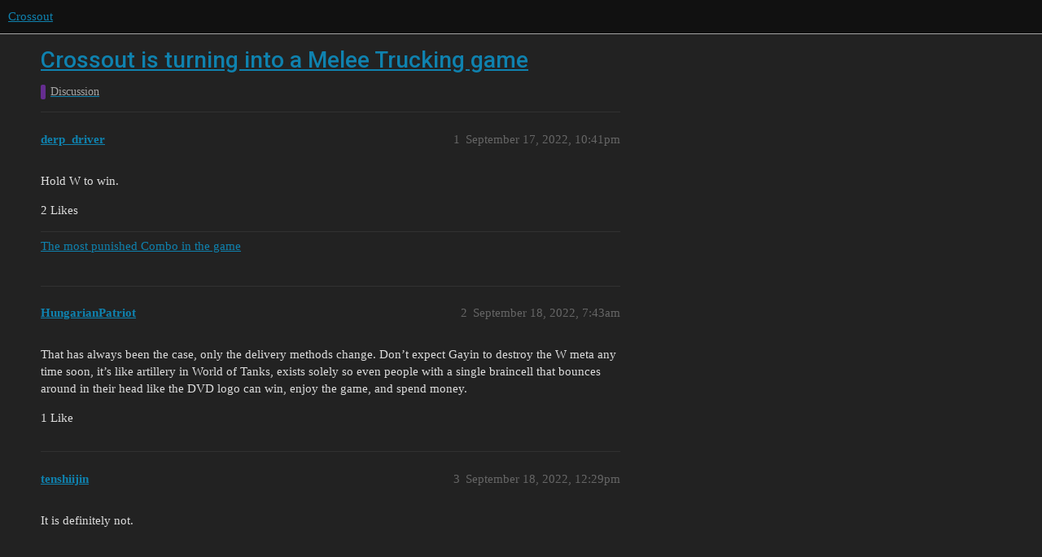

--- FILE ---
content_type: text/html; charset=utf-8
request_url: https://forum.crossout.net/t/crossout-is-turning-into-a-melee-trucking-game/5530
body_size: 7548
content:
<!DOCTYPE html>
<html lang="en">
  <head>
    <meta charset="utf-8">
    <title>Crossout is turning into a Melee Trucking game - Discussion - Crossout</title>
    <meta name="description" content="Hold W to win.">
    <meta name="generator" content="Discourse 3.1.5 - https://github.com/discourse/discourse version 3.1.5">
<link rel="icon" type="image/png" href="https://i-net-crossout.cdn.gaijin.net/optimized/2X/a/aec9cc52940bf63e804afb7c6d0b69c243728858_2_32x32.png">
<link rel="apple-touch-icon" type="image/png" href="https://i-net-crossout.cdn.gaijin.net/optimized/2X/5/54ab9ccb0eb0c8bcd1671ca11afb02c5267bddb2_2_180x180.png">
<meta name="theme-color" media="(prefers-color-scheme: light)" content="#111111">
<meta name="theme-color" media="(prefers-color-scheme: dark)" content="#111111">

<meta name="viewport" content="width=device-width, initial-scale=1.0, minimum-scale=1.0, user-scalable=yes, viewport-fit=cover">
<link rel="canonical" href="https://forum.crossout.net/t/crossout-is-turning-into-a-melee-trucking-game/5530" />

<link rel="search" type="application/opensearchdescription+xml" href="https://forum.crossout.net/opensearch.xml" title="Crossout Search">

    <link href="/stylesheets/color_definitions_dark_1_3_496927136a330a2b7150d21d9a489171870a403b.css?__ws=forum.crossout.net" media="all" rel="stylesheet" class="light-scheme"/><link href="/stylesheets/color_definitions_dark_1_3_496927136a330a2b7150d21d9a489171870a403b.css?__ws=forum.crossout.net" media="(prefers-color-scheme: dark)" rel="stylesheet" class="dark-scheme"/>

  <link href="/stylesheets/desktop_f2a30c97809c910b3a9c1d7d4065e61d43807199.css?__ws=forum.crossout.net" media="all" rel="stylesheet" data-target="desktop"  />



  <link href="/stylesheets/discourse-details_f2a30c97809c910b3a9c1d7d4065e61d43807199.css?__ws=forum.crossout.net" media="all" rel="stylesheet" data-target="discourse-details"  />
  <link href="/stylesheets/discourse-lazy-videos_f2a30c97809c910b3a9c1d7d4065e61d43807199.css?__ws=forum.crossout.net" media="all" rel="stylesheet" data-target="discourse-lazy-videos"  />
  <link href="/stylesheets/discourse-local-dates_f2a30c97809c910b3a9c1d7d4065e61d43807199.css?__ws=forum.crossout.net" media="all" rel="stylesheet" data-target="discourse-local-dates"  />
  <link href="/stylesheets/discourse-narrative-bot_f2a30c97809c910b3a9c1d7d4065e61d43807199.css?__ws=forum.crossout.net" media="all" rel="stylesheet" data-target="discourse-narrative-bot"  />
  <link href="/stylesheets/discourse-nationalflags_f2a30c97809c910b3a9c1d7d4065e61d43807199.css?__ws=forum.crossout.net" media="all" rel="stylesheet" data-target="discourse-nationalflags"  />
  <link href="/stylesheets/discourse-presence_f2a30c97809c910b3a9c1d7d4065e61d43807199.css?__ws=forum.crossout.net" media="all" rel="stylesheet" data-target="discourse-presence"  />
  <link href="/stylesheets/discourse-solved_f2a30c97809c910b3a9c1d7d4065e61d43807199.css?__ws=forum.crossout.net" media="all" rel="stylesheet" data-target="discourse-solved"  />
  <link href="/stylesheets/external-formatting-toolbar_f2a30c97809c910b3a9c1d7d4065e61d43807199.css?__ws=forum.crossout.net" media="all" rel="stylesheet" data-target="external-formatting-toolbar"  />
  <link href="/stylesheets/ng-custom-features_f2a30c97809c910b3a9c1d7d4065e61d43807199.css?__ws=forum.crossout.net" media="all" rel="stylesheet" data-target="ng-custom-features"  />
  <link href="/stylesheets/ng-frontend_f2a30c97809c910b3a9c1d7d4065e61d43807199.css?__ws=forum.crossout.net" media="all" rel="stylesheet" data-target="ng-frontend"  />
  <link href="/stylesheets/ng-important-messages_f2a30c97809c910b3a9c1d7d4065e61d43807199.css?__ws=forum.crossout.net" media="all" rel="stylesheet" data-target="ng-important-messages"  />
  <link href="/stylesheets/ng-login_f2a30c97809c910b3a9c1d7d4065e61d43807199.css?__ws=forum.crossout.net" media="all" rel="stylesheet" data-target="ng-login"  />
  <link href="/stylesheets/poll_f2a30c97809c910b3a9c1d7d4065e61d43807199.css?__ws=forum.crossout.net" media="all" rel="stylesheet" data-target="poll"  />
  <link href="/stylesheets/poll_desktop_f2a30c97809c910b3a9c1d7d4065e61d43807199.css?__ws=forum.crossout.net" media="all" rel="stylesheet" data-target="poll_desktop"  />

  <link href="/stylesheets/desktop_theme_3_8c6383913095953c3effc494fcb7833d7ce03629.css?__ws=forum.crossout.net" media="all" rel="stylesheet" data-target="desktop_theme" data-theme-id="3" data-theme-name="enlisted-theme"/>

    
    
        <link rel="alternate nofollow" type="application/rss+xml" title="RSS feed of &#39;Crossout is turning into a Melee Trucking game&#39;" href="https://forum.crossout.net/t/crossout-is-turning-into-a-melee-trucking-game/5530.rss" />
    <meta property="og:site_name" content="Crossout" />
<meta property="og:type" content="website" />
<meta name="twitter:card" content="summary" />
<meta name="twitter:image" content="https://i-net-crossout.cdn.gaijin.net/original/2X/d/d98a5276661a135344e111fe068b7c4b846d6138.png" />
<meta property="og:image" content="https://i-net-crossout.cdn.gaijin.net/original/2X/d/d98a5276661a135344e111fe068b7c4b846d6138.png" />
<meta property="og:url" content="https://forum.crossout.net/t/crossout-is-turning-into-a-melee-trucking-game/5530" />
<meta name="twitter:url" content="https://forum.crossout.net/t/crossout-is-turning-into-a-melee-trucking-game/5530" />
<meta property="og:title" content="Crossout is turning into a Melee Trucking game" />
<meta name="twitter:title" content="Crossout is turning into a Melee Trucking game" />
<meta property="og:description" content="Hold W to win." />
<meta name="twitter:description" content="Hold W to win." />
<meta property="og:article:section" content="Discussion" />
<meta property="og:article:section:color" content="652D90" />
<meta name="twitter:label1" value="Reading time" />
<meta name="twitter:data1" value="8 mins 🕑" />
<meta name="twitter:label2" value="Likes" />
<meta name="twitter:data2" value="41 ❤" />
<meta property="article:published_time" content="2022-09-17T22:41:45+00:00" />
<meta property="og:ignore_canonical" content="true" />

        <link rel="next" href="/t/crossout-is-turning-into-a-melee-trucking-game/5530?page=2">

    
  </head>
  <body class="crawler ">
    
    <header>
  <a href="/">
    Crossout
  </a>
</header>

    <div id="main-outlet" class="wrap" role="main">
        <div id="topic-title">
    <h1>
      <a href="/t/crossout-is-turning-into-a-melee-trucking-game/5530">Crossout is turning into a Melee Trucking game</a>
    </h1>

      <div class="topic-category" itemscope itemtype="http://schema.org/BreadcrumbList">
          <span itemprop="itemListElement" itemscope itemtype="http://schema.org/ListItem">
            <a href="https://forum.crossout.net/c/discussion/6" class="badge-wrapper bullet" itemprop="item">
              <span class='badge-category-bg' style='background-color: #652D90'></span>
              <span class='badge-category clear-badge'>
                <span class='category-name' itemprop='name'>Discussion</span>
              </span>
            </a>
            <meta itemprop="position" content="1" />
          </span>
      </div>

  </div>

  

    <div itemscope itemtype='http://schema.org/DiscussionForumPosting'>
      <meta itemprop='headline' content='Crossout is turning into a Melee Trucking game'>
        <meta itemprop='articleSection' content='Discussion'>
      <meta itemprop='keywords' content=''>
      <div itemprop='publisher' itemscope itemtype="http://schema.org/Organization">
        <meta itemprop='name' content='Crossout'>
          <div itemprop='logo' itemscope itemtype="http://schema.org/ImageObject">
            <meta itemprop='url' content='https://i-net-crossout.cdn.gaijin.net/original/2X/4/45798cfe7d058c2a3676c2d02d9067aa0cc0da1b.png'>
          </div>
      </div>

          <div id='post_1'  class='topic-body crawler-post'>
            <div class='crawler-post-meta'>
              <span class="creator" itemprop="author" itemscope itemtype="http://schema.org/Person">
                <a itemprop="url" href='https://forum.crossout.net/u/derp_driver'><span itemprop='name'>derp_driver</span></a>
                
              </span>

              <link itemprop="mainEntityOfPage" href="https://forum.crossout.net/t/crossout-is-turning-into-a-melee-trucking-game/5530">


              <span class="crawler-post-infos">
                  <time itemprop='datePublished' datetime='2022-09-17T22:41:45Z' class='post-time'>
                    September 17, 2022, 10:41pm
                  </time>
                  <meta itemprop='dateModified' content='2022-09-17T22:41:45Z'>
              <span itemprop='position'>1</span>
              </span>
            </div>
            <div class='post' itemprop='articleBody'>
              <p>Hold W to win.</p>
            </div>

            <div itemprop="interactionStatistic" itemscope itemtype="http://schema.org/InteractionCounter">
              <meta itemprop="interactionType" content="http://schema.org/LikeAction"/>
              <meta itemprop="userInteractionCount" content="2" />
              <span class='post-likes'>2 Likes</span>
            </div>

            <div itemprop="interactionStatistic" itemscope itemtype="http://schema.org/InteractionCounter">
                <meta itemprop="interactionType" content="http://schema.org/CommentAction"/>
                <meta itemprop="userInteractionCount" content="0" />
              </div>

                <div class='crawler-linkback-list' itemscope itemtype='http://schema.org/ItemList'>
                      <div itemprop='itemListElement' itemscope itemtype='http://schema.org/ListItem'>
                        <a itemprop='url' href="https://forum.crossout.net/t/the-most-punished-combo-in-the-game/13732/37">The most punished Combo in the game</a>
                        <meta itemprop='position' content='1'>
                      </div>
                </div>
          </div>
          <div id='post_2' itemprop='comment' itemscope itemtype='http://schema.org/Comment' class='topic-body crawler-post'>
            <div class='crawler-post-meta'>
              <span class="creator" itemprop="author" itemscope itemtype="http://schema.org/Person">
                <a itemprop="url" href='https://forum.crossout.net/u/HungarianPatriot'><span itemprop='name'>HungarianPatriot</span></a>
                
              </span>

              <link itemprop="mainEntityOfPage" href="https://forum.crossout.net/t/crossout-is-turning-into-a-melee-trucking-game/5530">


              <span class="crawler-post-infos">
                  <time itemprop='datePublished' datetime='2022-09-18T07:43:00Z' class='post-time'>
                    September 18, 2022,  7:43am
                  </time>
                  <meta itemprop='dateModified' content='2022-09-18T07:43:00Z'>
              <span itemprop='position'>2</span>
              </span>
            </div>
            <div class='post' itemprop='text'>
              <p>That has always been the case, only the delivery methods change. Don’t expect Gayin to destroy the W meta any time soon, it’s like artillery in World of Tanks, exists solely so even people with a single braincell that bounces around in their head like the DVD logo can win, enjoy the game, and spend money.</p>
            </div>

            <div itemprop="interactionStatistic" itemscope itemtype="http://schema.org/InteractionCounter">
              <meta itemprop="interactionType" content="http://schema.org/LikeAction"/>
              <meta itemprop="userInteractionCount" content="1" />
              <span class='post-likes'>1 Like</span>
            </div>

            <div itemprop="interactionStatistic" itemscope itemtype="http://schema.org/InteractionCounter">
                <meta itemprop="interactionType" content="http://schema.org/CommentAction"/>
                <meta itemprop="userInteractionCount" content="1" />
              </div>

          </div>
          <div id='post_3' itemprop='comment' itemscope itemtype='http://schema.org/Comment' class='topic-body crawler-post'>
            <div class='crawler-post-meta'>
              <span class="creator" itemprop="author" itemscope itemtype="http://schema.org/Person">
                <a itemprop="url" href='https://forum.crossout.net/u/tenshiijin'><span itemprop='name'>tenshiijin</span></a>
                
              </span>

              <link itemprop="mainEntityOfPage" href="https://forum.crossout.net/t/crossout-is-turning-into-a-melee-trucking-game/5530">


              <span class="crawler-post-infos">
                  <time itemprop='datePublished' datetime='2022-09-18T12:29:23Z' class='post-time'>
                    September 18, 2022, 12:29pm
                  </time>
                  <meta itemprop='dateModified' content='2022-09-18T12:29:23Z'>
              <span itemprop='position'>3</span>
              </span>
            </div>
            <div class='post' itemprop='text'>
              <p>It is definitely not.</p>
            </div>

            <div itemprop="interactionStatistic" itemscope itemtype="http://schema.org/InteractionCounter">
              <meta itemprop="interactionType" content="http://schema.org/LikeAction"/>
              <meta itemprop="userInteractionCount" content="0" />
              <span class='post-likes'></span>
            </div>

            <div itemprop="interactionStatistic" itemscope itemtype="http://schema.org/InteractionCounter">
                <meta itemprop="interactionType" content="http://schema.org/CommentAction"/>
                <meta itemprop="userInteractionCount" content="0" />
              </div>

          </div>
          <div id='post_4' itemprop='comment' itemscope itemtype='http://schema.org/Comment' class='topic-body crawler-post'>
            <div class='crawler-post-meta'>
              <span class="creator" itemprop="author" itemscope itemtype="http://schema.org/Person">
                <a itemprop="url" href='https://forum.crossout.net/u/AFluffyBadger'><span itemprop='name'>AFluffyBadger</span></a>
                
              </span>

              <link itemprop="mainEntityOfPage" href="https://forum.crossout.net/t/crossout-is-turning-into-a-melee-trucking-game/5530">


              <span class="crawler-post-infos">
                  <time itemprop='datePublished' datetime='2022-09-18T18:20:32Z' class='post-time'>
                    September 18, 2022,  6:20pm
                  </time>
                  <meta itemprop='dateModified' content='2022-09-18T18:20:32Z'>
              <span itemprop='position'>4</span>
              </span>
            </div>
            <div class='post' itemprop='text'>
              <p>Epic wheels all need nerfs except Omnis. They have too much dura and grip and so they are simultaneously the most durable builds in game and the most maneuverable. Wedges and rush builds were always a problem in this game, but before Bigfoots were added those builds were hard countered by dewheelers, usually equalizer or spectre players.<br>
Dewheeling needs to come back.</p>
<p>Hermits and Sabbaths have completely replaced bigfoots lmao and to an extent small tracks. I called this shit as soon as their stats dropped and people were like, “But dude, they aren’t even in the game yet, you can’t say they will be op, just give them a chance”. I WAS RIGHT!</p>
            </div>

            <div itemprop="interactionStatistic" itemscope itemtype="http://schema.org/InteractionCounter">
              <meta itemprop="interactionType" content="http://schema.org/LikeAction"/>
              <meta itemprop="userInteractionCount" content="0" />
              <span class='post-likes'></span>
            </div>

            <div itemprop="interactionStatistic" itemscope itemtype="http://schema.org/InteractionCounter">
                <meta itemprop="interactionType" content="http://schema.org/CommentAction"/>
                <meta itemprop="userInteractionCount" content="2" />
              </div>

          </div>
          <div id='post_5' itemprop='comment' itemscope itemtype='http://schema.org/Comment' class='topic-body crawler-post'>
            <div class='crawler-post-meta'>
              <span class="creator" itemprop="author" itemscope itemtype="http://schema.org/Person">
                <a itemprop="url" href='https://forum.crossout.net/u/AFluffyBadger'><span itemprop='name'>AFluffyBadger</span></a>
                
              </span>

              <link itemprop="mainEntityOfPage" href="https://forum.crossout.net/t/crossout-is-turning-into-a-melee-trucking-game/5530">


              <span class="crawler-post-infos">
                  <time itemprop='datePublished' datetime='2022-09-18T18:22:21Z' class='post-time'>
                    September 18, 2022,  6:22pm
                  </time>
                  <meta itemprop='dateModified' content='2022-09-18T18:22:21Z'>
              <span itemprop='position'>5</span>
              </span>
            </div>
            <div class='post' itemprop='text'>
              <p>Small tracks also need a nerf to their dura, and less grip because atm tracks are glued to the ground until you corner tight enough and break traction on one side. Then you just spin out and flip.  Full reverse speed and 400 HP slabs of HP on the frames going 90kmh IS OP.</p>
            </div>

            <div itemprop="interactionStatistic" itemscope itemtype="http://schema.org/InteractionCounter">
              <meta itemprop="interactionType" content="http://schema.org/LikeAction"/>
              <meta itemprop="userInteractionCount" content="1" />
              <span class='post-likes'>1 Like</span>
            </div>

            <div itemprop="interactionStatistic" itemscope itemtype="http://schema.org/InteractionCounter">
                <meta itemprop="interactionType" content="http://schema.org/CommentAction"/>
                <meta itemprop="userInteractionCount" content="1" />
              </div>

          </div>
          <div id='post_6' itemprop='comment' itemscope itemtype='http://schema.org/Comment' class='topic-body crawler-post'>
            <div class='crawler-post-meta'>
              <span class="creator" itemprop="author" itemscope itemtype="http://schema.org/Person">
                <a itemprop="url" href='https://forum.crossout.net/u/AFluffyBadger'><span itemprop='name'>AFluffyBadger</span></a>
                
              </span>

              <link itemprop="mainEntityOfPage" href="https://forum.crossout.net/t/crossout-is-turning-into-a-melee-trucking-game/5530">


              <span class="crawler-post-infos">
                  <time itemprop='datePublished' datetime='2022-09-18T18:31:04Z' class='post-time'>
                    September 18, 2022,  6:31pm
                  </time>
                  <meta itemprop='dateModified' content='2022-09-18T18:31:04Z'>
              <span itemprop='position'>6</span>
              </span>
            </div>
            <div class='post' itemprop='text'>
              <p>For reference armored tracks are roughly 16 pins long and 4 pins tall and they’ve got roughly 1600 HP with resists. 1600 hp over an area of 64 pins on a part that only goes 65km/h. Its got 25 HP per pin.  Hermits cover about 16 pins being a 4x4 medium wheel, with 310 dura at 0 perk they’ve got 19hp per pin while being uncapped in speed.<br>
Contrast this with augers which have the same area as tracks while half the HP and less speed.<br>
Mathematically speaking facts here, epic wheels are ALL overpowered in durabiliy.</p>
            </div>

            <div itemprop="interactionStatistic" itemscope itemtype="http://schema.org/InteractionCounter">
              <meta itemprop="interactionType" content="http://schema.org/LikeAction"/>
              <meta itemprop="userInteractionCount" content="0" />
              <span class='post-likes'></span>
            </div>

            <div itemprop="interactionStatistic" itemscope itemtype="http://schema.org/InteractionCounter">
                <meta itemprop="interactionType" content="http://schema.org/CommentAction"/>
                <meta itemprop="userInteractionCount" content="0" />
              </div>

          </div>
          <div id='post_7' itemprop='comment' itemscope itemtype='http://schema.org/Comment' class='topic-body crawler-post'>
            <div class='crawler-post-meta'>
              <span class="creator" itemprop="author" itemscope itemtype="http://schema.org/Person">
                <a itemprop="url" href='https://forum.crossout.net/u/DocSavage'><span itemprop='name'>DocSavage</span></a>
                
              </span>

              <link itemprop="mainEntityOfPage" href="https://forum.crossout.net/t/crossout-is-turning-into-a-melee-trucking-game/5530">


              <span class="crawler-post-infos">
                  <time itemprop='datePublished' datetime='2022-09-18T18:44:16Z' class='post-time'>
                    September 18, 2022,  6:44pm
                  </time>
                  <meta itemprop='dateModified' content='2022-09-18T18:44:16Z'>
              <span itemprop='position'>7</span>
              </span>
            </div>
            <div class='post' itemprop='text'>
              <aside class="quote no-group quote-modified" data-username="AFluffyBadger" data-post="5" data-topic="5530">
<div class="title">
<div class="quote-controls"></div>
 AFluffyBadger:</div>
<blockquote>
<p>Small tracks also need a nerf…</p>
</blockquote>
</aside>
<p>I agree, but I think it’s their wicked speed that makes them too much to deal with.</p>
<p>I’m glad others have noticed the crazy pvp trucker melee madness. It’s rich, but what makes it worse for me is when I do melee too (can’t beat’em, join’em?). Some of those matches are just straight Borers vs Borers with 2/3 of the players running variations of that same build. I think it’s a little funny, but slow builds must hate it. It’s hard to run cannons in that environment, but there are tracks, and legs, a new monster cannon, and of course hovers that help. Actual team mates help the most, probably. Friends don’t let friends get ground up into hamburger while they watch from a safe distance. The mob rules.</p>
            </div>

            <div itemprop="interactionStatistic" itemscope itemtype="http://schema.org/InteractionCounter">
              <meta itemprop="interactionType" content="http://schema.org/LikeAction"/>
              <meta itemprop="userInteractionCount" content="1" />
              <span class='post-likes'>1 Like</span>
            </div>

            <div itemprop="interactionStatistic" itemscope itemtype="http://schema.org/InteractionCounter">
                <meta itemprop="interactionType" content="http://schema.org/CommentAction"/>
                <meta itemprop="userInteractionCount" content="1" />
              </div>

          </div>
          <div id='post_8' itemprop='comment' itemscope itemtype='http://schema.org/Comment' class='topic-body crawler-post'>
            <div class='crawler-post-meta'>
              <span class="creator" itemprop="author" itemscope itemtype="http://schema.org/Person">
                <a itemprop="url" href='https://forum.crossout.net/u/DHawk216'><span itemprop='name'>DHawk216</span></a>
                
              </span>

              <link itemprop="mainEntityOfPage" href="https://forum.crossout.net/t/crossout-is-turning-into-a-melee-trucking-game/5530">


              <span class="crawler-post-infos">
                  <time itemprop='datePublished' datetime='2022-09-18T19:35:13Z' class='post-time'>
                    September 18, 2022,  7:35pm
                  </time>
                  <meta itemprop='dateModified' content='2022-09-18T19:35:13Z'>
              <span itemprop='position'>8</span>
              </span>
            </div>
            <div class='post' itemprop='text'>
              <p>If you could find a way to kill them, you wouldn’t pin it on wheels. I have literally NO problem fighting melee at any PS.</p>
<p>2499, easy.</p>
<p>4k? Easier</p>
<p>5k? Even easier.</p>
<p>7499? Now boosters are viable for the PS. Stupid easy.</p>
<p>13k and up? Getting harder, but still doable. Especially now that the Kami cab is here.</p>
<p>The irony is that someone said dewheelers used to be the answer. As in MGs. That’s what I’m using on all of these (along with Parsers at 5500 and up)</p>
<p>It used to be zippy hovers you could never catch at medium power scores. It used to be shotgun wedge meta further down. It will always be something. You just don’t like that it’s easy for them and hard for you. This game is rock, paper, scissors. The enemy is throwing rock instead of scissors now. Time to adapt instead of crying nerf to the entire movement part class.</p>
<p>Because as soon as you get the hermits nerfed, Scorpions will start to dewheel everything in this game. The dirty secret no one talks about is if a Scorpion takes 3 wheels off of a maxed mass heavy build, it stops moving. If they don’t use colossus, it’s one shot per wheel for every wheel in the game besides hermits. Take 2 wheels off anything else and they begin to crawl as well.</p>
<p>Seriously, not poking the bear on this one, but can I show you some MG or Parser builds so you can defend yourself? Speed, maneuverability and out-driving them is your only defense, as it should be. If they make contact, the SHOULD be in a plus situation likely leading to your death. I’ve got builds at all Powerscores that fight them all.</p>
            </div>

            <div itemprop="interactionStatistic" itemscope itemtype="http://schema.org/InteractionCounter">
              <meta itemprop="interactionType" content="http://schema.org/LikeAction"/>
              <meta itemprop="userInteractionCount" content="0" />
              <span class='post-likes'></span>
            </div>

            <div itemprop="interactionStatistic" itemscope itemtype="http://schema.org/InteractionCounter">
                <meta itemprop="interactionType" content="http://schema.org/CommentAction"/>
                <meta itemprop="userInteractionCount" content="4" />
              </div>

          </div>
          <div id='post_9' itemprop='comment' itemscope itemtype='http://schema.org/Comment' class='topic-body crawler-post'>
            <div class='crawler-post-meta'>
              <span class="creator" itemprop="author" itemscope itemtype="http://schema.org/Person">
                <a itemprop="url" href='https://forum.crossout.net/u/M_420_PC1'><span itemprop='name'>M_420_PC1</span></a>
                
              </span>

              <link itemprop="mainEntityOfPage" href="https://forum.crossout.net/t/crossout-is-turning-into-a-melee-trucking-game/5530">


              <span class="crawler-post-infos">
                  <time itemprop='datePublished' datetime='2022-09-18T20:06:45Z' class='post-time'>
                    September 18, 2022,  8:06pm
                  </time>
                  <meta itemprop='dateModified' content='2022-09-18T20:07:23Z'>
              <span itemprop='position'>9</span>
              </span>
            </div>
            <div class='post' itemprop='text'>
              <p>Well…</p>
<p>                    <a href="https://i.imgur.com/o9oLEdm.png" target="_blank" rel="noopener nofollow ugc" class="onebox">
            <img src="https://i.imgur.com/o9oLEdm.png" width="631" height="565">
          </a>

</p>
<p>Considering how many people also run melee of some kind, and the fact that people are lumping in passive melee for some reason, that’s a big % for just 1 thing ruining the game</p>
            </div>

            <div itemprop="interactionStatistic" itemscope itemtype="http://schema.org/InteractionCounter">
              <meta itemprop="interactionType" content="http://schema.org/LikeAction"/>
              <meta itemprop="userInteractionCount" content="2" />
              <span class='post-likes'>2 Likes</span>
            </div>

            <div itemprop="interactionStatistic" itemscope itemtype="http://schema.org/InteractionCounter">
                <meta itemprop="interactionType" content="http://schema.org/CommentAction"/>
                <meta itemprop="userInteractionCount" content="0" />
              </div>

          </div>
          <div id='post_10' itemprop='comment' itemscope itemtype='http://schema.org/Comment' class='topic-body crawler-post'>
            <div class='crawler-post-meta'>
              <span class="creator" itemprop="author" itemscope itemtype="http://schema.org/Person">
                <a itemprop="url" href='https://forum.crossout.net/u/M_420_PC1'><span itemprop='name'>M_420_PC1</span></a>
                
              </span>

              <link itemprop="mainEntityOfPage" href="https://forum.crossout.net/t/crossout-is-turning-into-a-melee-trucking-game/5530">


              <span class="crawler-post-infos">
                  <time itemprop='datePublished' datetime='2022-09-18T20:08:55Z' class='post-time'>
                    September 18, 2022,  8:08pm
                  </time>
                  <meta itemprop='dateModified' content='2022-09-18T20:08:55Z'>
              <span itemprop='position'>10</span>
              </span>
            </div>
            <div class='post' itemprop='text'>
              <p>Yeah but you have to admit when all your team die and you’re left 1v4 or so melee players and they can just sit on the base, what do? it’s annoying and I’ve never felt out-played by a melee build</p>
            </div>

            <div itemprop="interactionStatistic" itemscope itemtype="http://schema.org/InteractionCounter">
              <meta itemprop="interactionType" content="http://schema.org/LikeAction"/>
              <meta itemprop="userInteractionCount" content="2" />
              <span class='post-likes'>2 Likes</span>
            </div>

            <div itemprop="interactionStatistic" itemscope itemtype="http://schema.org/InteractionCounter">
                <meta itemprop="interactionType" content="http://schema.org/CommentAction"/>
                <meta itemprop="userInteractionCount" content="0" />
              </div>

          </div>
          <div id='post_11' itemprop='comment' itemscope itemtype='http://schema.org/Comment' class='topic-body crawler-post'>
            <div class='crawler-post-meta'>
              <span class="creator" itemprop="author" itemscope itemtype="http://schema.org/Person">
                <a itemprop="url" href='https://forum.crossout.net/u/HungarianPatriot'><span itemprop='name'>HungarianPatriot</span></a>
                
              </span>

              <link itemprop="mainEntityOfPage" href="https://forum.crossout.net/t/crossout-is-turning-into-a-melee-trucking-game/5530">


              <span class="crawler-post-infos">
                  <time itemprop='datePublished' datetime='2022-09-18T20:09:32Z' class='post-time'>
                    September 18, 2022,  8:09pm
                  </time>
                  <meta itemprop='dateModified' content='2022-09-18T20:09:32Z'>
              <span itemprop='position'>11</span>
              </span>
            </div>
            <div class='post' itemprop='text'>
              <blockquote>
<p>This game is rock, paper, scissors. The enemy is throwing rock instead of scissors now. Time to adapt instead of crying nerf to the entire movement part class.</p>
</blockquote>
<p>DING DING DING YOU GOT IT! The secret of the game. Deliberately unbalanced with an ever changing meta. Just adept, bro. Just pull a completely new build out of your ass every two months, bro. What, don’t like getting owned over and over again while you grind for it? Open your wallet. Free to play game, by the way (;</p>
            </div>

            <div itemprop="interactionStatistic" itemscope itemtype="http://schema.org/InteractionCounter">
              <meta itemprop="interactionType" content="http://schema.org/LikeAction"/>
              <meta itemprop="userInteractionCount" content="1" />
              <span class='post-likes'>1 Like</span>
            </div>

            <div itemprop="interactionStatistic" itemscope itemtype="http://schema.org/InteractionCounter">
                <meta itemprop="interactionType" content="http://schema.org/CommentAction"/>
                <meta itemprop="userInteractionCount" content="0" />
              </div>

          </div>
          <div id='post_12' itemprop='comment' itemscope itemtype='http://schema.org/Comment' class='topic-body crawler-post'>
            <div class='crawler-post-meta'>
              <span class="creator" itemprop="author" itemscope itemtype="http://schema.org/Person">
                <a itemprop="url" href='https://forum.crossout.net/u/M_420_PC1'><span itemprop='name'>M_420_PC1</span></a>
                
              </span>

              <link itemprop="mainEntityOfPage" href="https://forum.crossout.net/t/crossout-is-turning-into-a-melee-trucking-game/5530">


              <span class="crawler-post-infos">
                  <time itemprop='datePublished' datetime='2022-09-18T20:13:20Z' class='post-time'>
                    September 18, 2022,  8:13pm
                  </time>
                  <meta itemprop='dateModified' content='2022-09-18T20:13:20Z'>
              <span itemprop='position'>12</span>
              </span>
            </div>
            <div class='post' itemprop='text'>
              <p>I loved artillery lol, I know it was low skill but I hated that if I rana normal tank in that game I could just face people 2 tiers higher than me and barely pen them unless I learn every weak spot, which was kind of cancer.</p>
<p>But I do admit you could play artillery 1 handed 90% of the match until you can had to barrel stuff someone, half the fun was waiting on the french reload of 60 seconds and just watching the enemy backline for an arty shot and then destroy them, kekw so many messages</p>
            </div>

            <div itemprop="interactionStatistic" itemscope itemtype="http://schema.org/InteractionCounter">
              <meta itemprop="interactionType" content="http://schema.org/LikeAction"/>
              <meta itemprop="userInteractionCount" content="0" />
              <span class='post-likes'></span>
            </div>

            <div itemprop="interactionStatistic" itemscope itemtype="http://schema.org/InteractionCounter">
                <meta itemprop="interactionType" content="http://schema.org/CommentAction"/>
                <meta itemprop="userInteractionCount" content="0" />
              </div>

          </div>
          <div id='post_13' itemprop='comment' itemscope itemtype='http://schema.org/Comment' class='topic-body crawler-post'>
            <div class='crawler-post-meta'>
              <span class="creator" itemprop="author" itemscope itemtype="http://schema.org/Person">
                <a itemprop="url" href='https://forum.crossout.net/u/AFluffyBadger'><span itemprop='name'>AFluffyBadger</span></a>
                
              </span>

              <link itemprop="mainEntityOfPage" href="https://forum.crossout.net/t/crossout-is-turning-into-a-melee-trucking-game/5530">


              <span class="crawler-post-infos">
                  <time itemprop='datePublished' datetime='2022-09-18T20:43:27Z' class='post-time'>
                    September 18, 2022,  8:43pm
                  </time>
                  <meta itemprop='dateModified' content='2022-09-18T20:43:27Z'>
              <span itemprop='position'>13</span>
              </span>
            </div>
            <div class='post' itemprop='text'>
              <aside class="quote no-group" data-username="DHawk216" data-post="8" data-topic="5530">
<div class="title">
<div class="quote-controls"></div>
 DHawk216:</div>
<blockquote>
<p>Because as soon as you get the hermits nerfed, Scorpions will start to dewheel everything in this game. The dirty secret no one talks about is if a Scorpion takes 3 wheels off of a maxed mass heavy build, it stops moving. If they don’t use colossus, it’s one shot per wheel for every wheel in the game besides hermits. Take 2 wheels off anything else and they begin to crawl as well.</p>
</blockquote>
</aside>
<p>Scorps never got any nerfs other than ps. They’ve needed a pen rework for years, instead players will defend laughably overpowered movement parts designed to tank dual scorp hits.</p>
            </div>

            <div itemprop="interactionStatistic" itemscope itemtype="http://schema.org/InteractionCounter">
              <meta itemprop="interactionType" content="http://schema.org/LikeAction"/>
              <meta itemprop="userInteractionCount" content="0" />
              <span class='post-likes'></span>
            </div>

            <div itemprop="interactionStatistic" itemscope itemtype="http://schema.org/InteractionCounter">
                <meta itemprop="interactionType" content="http://schema.org/CommentAction"/>
                <meta itemprop="userInteractionCount" content="2" />
              </div>

          </div>
          <div id='post_14' itemprop='comment' itemscope itemtype='http://schema.org/Comment' class='topic-body crawler-post'>
            <div class='crawler-post-meta'>
              <span class="creator" itemprop="author" itemscope itemtype="http://schema.org/Person">
                <a itemprop="url" href='https://forum.crossout.net/u/M_420_PC1'><span itemprop='name'>M_420_PC1</span></a>
                
              </span>

              <link itemprop="mainEntityOfPage" href="https://forum.crossout.net/t/crossout-is-turning-into-a-melee-trucking-game/5530">


              <span class="crawler-post-infos">
                  <time itemprop='datePublished' datetime='2022-09-18T20:45:28Z' class='post-time'>
                    September 18, 2022,  8:45pm
                  </time>
                  <meta itemprop='dateModified' content='2022-09-18T20:45:28Z'>
              <span itemprop='position'>14</span>
              </span>
            </div>
            <div class='post' itemprop='text'>
              <aside class="quote no-group" data-username="AFluffyBadger" data-post="13" data-topic="5530">
<div class="title">
<div class="quote-controls"></div>
 AFluffyBadger:</div>
<blockquote>
<p>Scorps never got any nerfs other than ps</p>
</blockquote>
</aside>
<p>                    <a href="https://i.imgur.com/P0t8rxh.png" target="_blank" rel="noopener nofollow ugc" class="onebox">
            <img src="https://i.imgur.com/P0t8rxh.png" width="817" height="237">
          </a>

</p>
<p>ok</p>
            </div>

            <div itemprop="interactionStatistic" itemscope itemtype="http://schema.org/InteractionCounter">
              <meta itemprop="interactionType" content="http://schema.org/LikeAction"/>
              <meta itemprop="userInteractionCount" content="2" />
              <span class='post-likes'>2 Likes</span>
            </div>

            <div itemprop="interactionStatistic" itemscope itemtype="http://schema.org/InteractionCounter">
                <meta itemprop="interactionType" content="http://schema.org/CommentAction"/>
                <meta itemprop="userInteractionCount" content="0" />
              </div>

          </div>
          <div id='post_15' itemprop='comment' itemscope itemtype='http://schema.org/Comment' class='topic-body crawler-post'>
            <div class='crawler-post-meta'>
              <span class="creator" itemprop="author" itemscope itemtype="http://schema.org/Person">
                <a itemprop="url" href='https://forum.crossout.net/u/M_420_PC1'><span itemprop='name'>M_420_PC1</span></a>
                
              </span>

              <link itemprop="mainEntityOfPage" href="https://forum.crossout.net/t/crossout-is-turning-into-a-melee-trucking-game/5530">


              <span class="crawler-post-infos">
                  <time itemprop='datePublished' datetime='2022-09-18T20:47:31Z' class='post-time'>
                    September 18, 2022,  8:47pm
                  </time>
                  <meta itemprop='dateModified' content='2022-09-18T20:58:26Z'>
              <span itemprop='position'>15</span>
              </span>
            </div>
            <div class='post' itemprop='text'>
              <p>Also any complaints about this, you buy 2 Astraeus, they do a tonne of damage and faster projectiles speed than scorp, plus you can fuse it for 25% projectile speed, I love my Astraeus</p>
          <div class="onebox video-onebox">
            <video width="100%" height="100%" controls="">
              <source src="https://giant.gfycat.com/BonyHandsomeArgentineruddyduck.mp4">
              <a href="https://giant.gfycat.com/BonyHandsomeArgentineruddyduck.mp4" rel="noopener nofollow ugc">https://giant.gfycat.com/BonyHandsomeArgentineruddyduck.mp4</a>
            </source></video>
          </div>

<p>Bye Scorp:</p>          <div class="onebox video-onebox">
            <video width="100%" height="100%" controls="">
              <source src="https://giant.gfycat.com/AgitatedElatedCrocodileskink.mp4">
              <a href="https://giant.gfycat.com/AgitatedElatedCrocodileskink.mp4" rel="noopener nofollow ugc">https://giant.gfycat.com/AgitatedElatedCrocodileskink.mp4</a>
            </source></video>
          </div>

<p>Bye Varun:</p>          <div class="onebox video-onebox">
            <video width="100%" height="100%" controls="">
              <source src="https://giant.gfycat.com/PalatableFaithfulAstarte.mp4">
              <a href="https://giant.gfycat.com/PalatableFaithfulAstarte.mp4" rel="noopener nofollow ugc">https://giant.gfycat.com/PalatableFaithfulAstarte.mp4</a>
            </source></video>
          </div>

            </div>

            <div itemprop="interactionStatistic" itemscope itemtype="http://schema.org/InteractionCounter">
              <meta itemprop="interactionType" content="http://schema.org/LikeAction"/>
              <meta itemprop="userInteractionCount" content="0" />
              <span class='post-likes'></span>
            </div>

            <div itemprop="interactionStatistic" itemscope itemtype="http://schema.org/InteractionCounter">
                <meta itemprop="interactionType" content="http://schema.org/CommentAction"/>
                <meta itemprop="userInteractionCount" content="1" />
              </div>

          </div>
          <div id='post_16' itemprop='comment' itemscope itemtype='http://schema.org/Comment' class='topic-body crawler-post'>
            <div class='crawler-post-meta'>
              <span class="creator" itemprop="author" itemscope itemtype="http://schema.org/Person">
                <a itemprop="url" href='https://forum.crossout.net/u/AFluffyBadger'><span itemprop='name'>AFluffyBadger</span></a>
                
              </span>

              <link itemprop="mainEntityOfPage" href="https://forum.crossout.net/t/crossout-is-turning-into-a-melee-trucking-game/5530">


              <span class="crawler-post-infos">
                  <time itemprop='datePublished' datetime='2022-09-18T20:58:34Z' class='post-time'>
                    September 18, 2022,  8:58pm
                  </time>
                  <meta itemprop='dateModified' content='2022-09-18T20:58:34Z'>
              <span itemprop='position'>16</span>
              </span>
            </div>
            <div class='post' itemprop='text'>
              <p>An astra cannot pierce 6 blocks of infinite HP and do 280 damage to modules behind that 6 block slab of infinite HP. Its not going to drill frames through a wheel that hasn’t fallen off.</p>
            </div>

            <div itemprop="interactionStatistic" itemscope itemtype="http://schema.org/InteractionCounter">
              <meta itemprop="interactionType" content="http://schema.org/LikeAction"/>
              <meta itemprop="userInteractionCount" content="0" />
              <span class='post-likes'></span>
            </div>

            <div itemprop="interactionStatistic" itemscope itemtype="http://schema.org/InteractionCounter">
                <meta itemprop="interactionType" content="http://schema.org/CommentAction"/>
                <meta itemprop="userInteractionCount" content="2" />
              </div>

          </div>
          <div id='post_17' itemprop='comment' itemscope itemtype='http://schema.org/Comment' class='topic-body crawler-post'>
            <div class='crawler-post-meta'>
              <span class="creator" itemprop="author" itemscope itemtype="http://schema.org/Person">
                <a itemprop="url" href='https://forum.crossout.net/u/M_420_PC1'><span itemprop='name'>M_420_PC1</span></a>
                
              </span>

              <link itemprop="mainEntityOfPage" href="https://forum.crossout.net/t/crossout-is-turning-into-a-melee-trucking-game/5530">


              <span class="crawler-post-infos">
                  <time itemprop='datePublished' datetime='2022-09-18T21:05:17Z' class='post-time'>
                    September 18, 2022,  9:05pm
                  </time>
                  <meta itemprop='dateModified' content='2022-09-18T21:05:17Z'>
              <span itemprop='position'>17</span>
              </span>
            </div>
            <div class='post' itemprop='text'>
              <p>If you have more than 2 explosives in your vehicle then that’s your fault, a gen and 1 epic ammo is all you need in anything, maybe 2 epics, but if you’re playing at a PS so high that you need 2 epics then you should have sufficient armour.</p>
<aside class="quote no-group" data-username="AFluffyBadger" data-post="16" data-topic="5530">
<div class="title">
<div class="quote-controls"></div>
 AFluffyBadger:</div>
<blockquote>
<p>Its not going to drill frames through a wheel that hasn’t fallen off.</p>
</blockquote>
</aside>
<p>Well if you would use them you’d know that doing 300 damage per shot means the first shot usually breaks whatever you aim at and the second goes right through into what is behind it, if you use Jay it then goes to 750+ so 375 per shot which will break a hermit that isn’t resistance boosted anyway</p>
<p>Either way, no sht it wont pen, thats not how you use the gun, you were talking about wheels but feel free to change the subject again</p>
            </div>

            <div itemprop="interactionStatistic" itemscope itemtype="http://schema.org/InteractionCounter">
              <meta itemprop="interactionType" content="http://schema.org/LikeAction"/>
              <meta itemprop="userInteractionCount" content="0" />
              <span class='post-likes'></span>
            </div>

            <div itemprop="interactionStatistic" itemscope itemtype="http://schema.org/InteractionCounter">
                <meta itemprop="interactionType" content="http://schema.org/CommentAction"/>
                <meta itemprop="userInteractionCount" content="0" />
              </div>

          </div>
          <div id='post_18' itemprop='comment' itemscope itemtype='http://schema.org/Comment' class='topic-body crawler-post'>
            <div class='crawler-post-meta'>
              <span class="creator" itemprop="author" itemscope itemtype="http://schema.org/Person">
                <a itemprop="url" href='https://forum.crossout.net/u/M_420_PC1'><span itemprop='name'>M_420_PC1</span></a>
                
              </span>

              <link itemprop="mainEntityOfPage" href="https://forum.crossout.net/t/crossout-is-turning-into-a-melee-trucking-game/5530">


              <span class="crawler-post-infos">
                  <time itemprop='datePublished' datetime='2022-09-18T21:08:03Z' class='post-time'>
                    September 18, 2022,  9:08pm
                  </time>
                  <meta itemprop='dateModified' content='2022-09-18T21:16:17Z'>
              <span itemprop='position'>18</span>
              </span>
            </div>
            <div class='post' itemprop='text'>
              <p>Btw 6 blocks will reduce scorp shot to around 140 damage to an explosive, which wont destroy a bootstrap, apollo or epic ammopack</p>
          <div class="onebox video-onebox">
            <video width="100%" height="100%" controls="">
              <source src="https://giant.gfycat.com/OrganicElectricGoldeneye.mp4">
              <a href="https://giant.gfycat.com/OrganicElectricGoldeneye.mp4" rel="noopener nofollow ugc">https://giant.gfycat.com/OrganicElectricGoldeneye.mp4</a>
            </source></video>
          </div>

            </div>

            <div itemprop="interactionStatistic" itemscope itemtype="http://schema.org/InteractionCounter">
              <meta itemprop="interactionType" content="http://schema.org/LikeAction"/>
              <meta itemprop="userInteractionCount" content="0" />
              <span class='post-likes'></span>
            </div>

            <div itemprop="interactionStatistic" itemscope itemtype="http://schema.org/InteractionCounter">
                <meta itemprop="interactionType" content="http://schema.org/CommentAction"/>
                <meta itemprop="userInteractionCount" content="2" />
              </div>

          </div>
          <div id='post_20' itemprop='comment' itemscope itemtype='http://schema.org/Comment' class='topic-body crawler-post'>
            <div class='crawler-post-meta'>
              <span class="creator" itemprop="author" itemscope itemtype="http://schema.org/Person">
                <a itemprop="url" href='https://forum.crossout.net/u/AFluffyBadger'><span itemprop='name'>AFluffyBadger</span></a>
                
              </span>

              <link itemprop="mainEntityOfPage" href="https://forum.crossout.net/t/crossout-is-turning-into-a-melee-trucking-game/5530">


              <span class="crawler-post-infos">
                  <time itemprop='datePublished' datetime='2022-09-18T22:56:54Z' class='post-time'>
                    September 18, 2022, 10:56pm
                  </time>
                  <meta itemprop='dateModified' content='2022-09-18T22:56:54Z'>
              <span itemprop='position'>20</span>
              </span>
            </div>
            <div class='post' itemprop='text'>
              <p>Okay you are right, but still the Astra does not have the same damage potential as the scorp and the firing + self damage mechanics make it significantly harder to use. And the whole thing about bringing up scorps was their dewheeling potential. So what if a scorp dewheels you? The Typhoons dont. Porcs usually turn you  into a flaming cab with frames and wheels. Epic weapons have basically no ability to dewheel epic wheels. You could use two astras on a hermit and its not going to do that much for how fast that guy is going and how many more wheels hes got.</p>
            </div>

            <div itemprop="interactionStatistic" itemscope itemtype="http://schema.org/InteractionCounter">
              <meta itemprop="interactionType" content="http://schema.org/LikeAction"/>
              <meta itemprop="userInteractionCount" content="0" />
              <span class='post-likes'></span>
            </div>

            <div itemprop="interactionStatistic" itemscope itemtype="http://schema.org/InteractionCounter">
                <meta itemprop="interactionType" content="http://schema.org/CommentAction"/>
                <meta itemprop="userInteractionCount" content="1" />
              </div>

          </div>
          <div id='post_21' itemprop='comment' itemscope itemtype='http://schema.org/Comment' class='topic-body crawler-post'>
            <div class='crawler-post-meta'>
              <span class="creator" itemprop="author" itemscope itemtype="http://schema.org/Person">
                <a itemprop="url" href='https://forum.crossout.net/u/M_420_PC1'><span itemprop='name'>M_420_PC1</span></a>
                
              </span>

              <link itemprop="mainEntityOfPage" href="https://forum.crossout.net/t/crossout-is-turning-into-a-melee-trucking-game/5530">


              <span class="crawler-post-infos">
                  <time itemprop='datePublished' datetime='2022-09-18T23:10:32Z' class='post-time'>
                    September 18, 2022, 11:10pm
                  </time>
                  <meta itemprop='dateModified' content='2022-09-18T23:10:32Z'>
              <span itemprop='position'>21</span>
              </span>
            </div>
            <div class='post' itemprop='text'>
              <p>That’s why you then aim for something else, with such damage potential just go for cab or weapon damage, it’s rare I’ll go for wheel with the astras unless they have 4, and even then I’ll probably pick at them with non charged shots, its the same as scorp, you pick what will be the best option.</p>
            </div>

            <div itemprop="interactionStatistic" itemscope itemtype="http://schema.org/InteractionCounter">
              <meta itemprop="interactionType" content="http://schema.org/LikeAction"/>
              <meta itemprop="userInteractionCount" content="0" />
              <span class='post-likes'></span>
            </div>

            <div itemprop="interactionStatistic" itemscope itemtype="http://schema.org/InteractionCounter">
                <meta itemprop="interactionType" content="http://schema.org/CommentAction"/>
                <meta itemprop="userInteractionCount" content="1" />
              </div>

          </div>
    </div>

    <div role='navigation' itemscope itemtype='http://schema.org/SiteNavigationElement' class="topic-body crawler-post">
        <span itemprop='name'><b><a rel="next" itemprop="url" href="/t/crossout-is-turning-into-a-melee-trucking-game/5530?page=2">next page →</a></b></span>
    </div>





    </div>
    <footer class="container wrap">
  <nav class='crawler-nav'>
    <ul>
      <li itemscope itemtype='http://schema.org/SiteNavigationElement'>
        <span itemprop='name'>
          <a href='/' itemprop="url">Home </a>
        </span>
      </li>
      <li itemscope itemtype='http://schema.org/SiteNavigationElement'>
        <span itemprop='name'>
          <a href='/categories' itemprop="url">Categories </a>
        </span>
      </li>
      <li itemscope itemtype='http://schema.org/SiteNavigationElement'>
        <span itemprop='name'>
          <a href='/guidelines' itemprop="url">FAQ/Guidelines </a>
        </span>
      </li>
        <li itemscope itemtype='http://schema.org/SiteNavigationElement'>
          <span itemprop='name'>
            <a href='https://legal.gaijin.net/termsofservice' itemprop="url">Terms of Service </a>
          </span>
        </li>
        <li itemscope itemtype='http://schema.org/SiteNavigationElement'>
          <span itemprop='name'>
            <a href='https://legal.gaijin.net/privacypolicy' itemprop="url">Privacy Policy </a>
          </span>
        </li>
    </ul>
  </nav>
  <p class='powered-by-link'>Powered by <a href="https://www.discourse.org">Discourse</a>, best viewed with JavaScript enabled</p>
</footer>

    
    
  </body>
  
</html>


--- FILE ---
content_type: text/css
request_url: https://forum.crossout.net/stylesheets/ng-frontend_f2a30c97809c910b3a9c1d7d4065e61d43807199.css?__ws=forum.crossout.net
body_size: 16782
content:
@import"https://fonts.googleapis.com/css2?family=Roboto:ital,wght@0,100;0,300;0,400;0,500;0,700;0,900;1,100;1,300;1,400;1,500;1,700;1,900&display=swap";@import"https://fonts.googleapis.com/css2?family=Roboto+Condensed&display=swap";:root{--light-shadow: 2px 2px 8px rgba(0,0,0,0.15);--quote-sprite: 0 0}html.dark:root{--quote-sprite: -96px 0}html.light:root{--quote-sprite: -120px 0}:root{--d-selected: var(--quick-access-highlight)}.dark:root{--primary: #ddd;--secondary: #222;--tertiary: #0f82af;--quaternary: #c14924;--header_background: #111;--header_primary: #ddd;--highlight: #a87137;--danger: #e45735;--success: #1ca551;--love: #E53935;--love-hover: #9e1715;--always-black-rgb: 0, 0, 0;--primary-rgb: 221,221,221;--primary-low-rgb: 48.62,48.62,48.62;--primary-very-low-rgb: 39.78,39.78,39.78;--secondary-rgb: 34,34,34;--header_background-rgb: 17,17,17;--tertiary-rgb: 15,130,175;--primary-very-low: #282828;--primary-low: #313131;--primary-low-mid: #7a7a7a;--primary-medium: #909090;--primary-high: #a6a6a6;--primary-very-high: #c7c7c7;--primary-50: #282828;--primary-100: #2c2c2c;--primary-200: #313131;--primary-300: #585858;--primary-400: #7a7a7a;--primary-500: #858585;--primary-600: #909090;--primary-700: #9b9b9b;--primary-800: #a6a6a6;--primary-900: #c7c7c7;--header_primary-low: #484848;--header_primary-low-mid: #838383;--header_primary-medium: #a4a4a4;--header_primary-high: #b9b9b9;--header_primary-very-high: #d2d2d2;--secondary-low: #bdbdbd;--secondary-medium: #919191;--secondary-high: #646464;--secondary-very-high: #313131;--tertiary-very-low: #04212c;--tertiary-low: #052e3d;--tertiary-medium: #084860;--tertiary-high: #0b6283;--tertiary-hover: #14aeea;--tertiary-50: #04212c;--tertiary-100: #042431;--tertiary-200: #052836;--tertiary-300: #052e3d;--tertiary-400: #06374a;--tertiary-500: #073e54;--tertiary-600: #084860;--tertiary-700: #09516d;--tertiary-800: #0a5a79;--tertiary-900: #0b6283;--quaternary-low: #3a160b;--highlight-low: #22170b;--highlight-medium: #4c3319;--highlight-high: #976632;--danger-low: #591b0c;--danger-low-mid: rgba(99,30,13,0.7);--danger-medium: #a13116;--danger-hover: #c63c1b;--success-low: #0b4220;--success-medium: #116331;--success-hover: #168441;--love-low: #8a0524;--wiki: green;--blend-primary-secondary-5: #3c3c3c;--primary-med-or-secondary-med: #919191;--primary-med-or-secondary-high: #646464;--primary-high-or-secondary-low: var(--secondary-custom);--primary-low-mid-or-secondary-high: #646464;--primary-low-mid-or-secondary-low: #bdbdbd;--primary-or-primary-low-mid: #7a7a7a;--highlight-low-or-medium: #4c3319;--tertiary-or-tertiary-low: #052e3d;--tertiary-low-or-tertiary-high: #0b6283;--tertiary-med-or-tertiary: #0f82af;--secondary-or-primary: #ddd;--tertiary-or-white: #fff;--facebook-or-white: #fff;--twitter-or-white: #fff;--hljs-comment: #bba;--hljs-number: #aff;--hljs-string: #f99;--hljs-literal: #9ae;--hljs-tag: #99f;--hljs-attribute: #0ee;--hljs-symbol: #fbe;--hljs-bg: #333;--hljs-builtin-name: #14aeea;--google: #fff;--google-hover: #f2f2f2;--instagram: #e1306c;--instagram-hover: #ac194b;--facebook: #1877f2;--facebook-hover: #0a54b3;--cas: #70ba61;--twitter: #1da1f2;--twitter-hover: #0c85d0;--github: #100e0f;--github-hover: #463e42;--discord: #7289da;--discord-hover: #4a67cf;--gold: #e7c300;--silver: silver;--bronze: #cd7f32;--secondary-custom: var(--primary-high);--secondary-custom-light: var(--primary-500);--header-bg: var(--primary-low);--header_background: var(--secondary-very-high);--main-btn-color: var(--tertiary);--main-btn-color-light: var(--tertiary-low);--main-btn-color-hover: var(--tertiary-low-or-tertiary-high);--accent-dark: var(--secondary);--user-card-border: var(--tertiary-low);--user-card-content-bg: var(--primary-low);--article-moder-actions-b: var(--primary-high);--im-item-bb: var(--primary-low);--im-primary: var(--primary);--im-primary-light: var(--primary-light);--im-secondary: var(--primary);--im-secondary-light: var(--primary-light);--im-date: var(--secondary-custom);--im-icon: var(--secondary-custom);--h-community-bg: var(--primary-low);--h-community-active: var(--secondary-custom);--h-community-active-color: var(--primary);--h-community-item-color: var(--secondary-custom);--h-community-item-color-hover: var(--primary);--h-community-item-bg: var(--primary-low);--h-community-item-hover: var(--secondary-custom);--sidebar-icon: var(--primary-medium);--sidebar-icon-hover: var(--primary-very-low);--sidebar-icon-hover-bg: var(--primary-medium);--category-breadcrumb-color: var(--secondary-custom);--blockquote-bg: var(--primary-low);--popup-menu-item-hover: var(--tertiary-low);--quick-access-highlight: var(--primary-low);--combo-box-header-border: var(--primary-low);--combo-box-header-bg: var(--primary-very-low);--header-nav-color: var(--secondary-custom);--header-nav-color-hover: var(--secondary-custom-light);--header-active-nav-color: var(--primary);--header-active-nav-color-hover: var(--primary-light);--footer-item-color: var(--secondary-custom);--footer-item-color-hover: var(--secondary-custom-light);--gj-quotes-bg: var(--primary-low);--gj-quotes-symbol: var(--primary);--lp-color: var(--primary);--lp-hover-color: var(--primary);--lp-hover-bg: var(--tertiary-low);--lp-active-color: var(--secondary-custom);--lp-active-hover-color: var(--secondary-custom);--composer-highlight: var(--tertiary-low);--profile-nav-bb-color: #4d4d4d;--quote-button-bg: var(--topic-map-b);--quote-button-shadow: var(--secondary-custom);--sidebar-bg: var(--primary-very-low);--reviewable-item-bg: var(--primary-low);--highlight-bg: var(--tertiary-low)}.light:root{--scheme-type: light;--primary: #222;--secondary: #fff;--tertiary: #08c;--quaternary: #e45735;--header_background: #fff;--header_primary: #333;--highlight: #ffdd4a;--danger: #c80001;--success: #090;--love: #E53935;--love-hover: #9e1715;--always-black-rgb: 0, 0, 0;--primary-rgb: 34,34,34;--primary-low-rgb: 232.9,232.9,232.9;--primary-very-low-rgb: 248.37,248.37,248.37;--secondary-rgb: 255,255,255;--header_background-rgb: 255,255,255;--tertiary-rgb: 0,136,204;--primary-very-low: #f8f8f8;--primary-low: #e9e9e9;--primary-low-mid: #bdbdbd;--primary-medium: #919191;--primary-high: #646464;--primary-very-high: #434343;--primary-50: #f8f8f8;--primary-100: #f2f2f2;--primary-200: #e9e9e9;--primary-300: #d3d3d3;--primary-400: #bdbdbd;--primary-500: #a7a7a7;--primary-600: #919191;--primary-700: #767676;--primary-800: #646464;--primary-900: #434343;--header_primary-low: #f2f2f2;--header_primary-low-mid: #d0d0d0;--header_primary-medium: #afafaf;--header_primary-high: #929292;--header_primary-very-high: #5e5e5e;--secondary-low: #4d4d4d;--secondary-medium: gray;--secondary-high: #a6a6a6;--secondary-very-high: #ededed;--tertiary-very-low: #e0f5ff;--tertiary-low: #d1f0ff;--tertiary-medium: #6cf;--tertiary-high: #0aadff;--tertiary-hover: #069;--tertiary-50: #e0f5ff;--tertiary-100: #daf3ff;--tertiary-200: #d7f2ff;--tertiary-300: #d1f0ff;--tertiary-400: #afe4ff;--tertiary-500: #8ed9ff;--tertiary-600: #6cf;--tertiary-700: #47c2ff;--tertiary-800: #29b8ff;--tertiary-900: #0aadff;--quaternary-low: #f7cdc2;--highlight-low: #fff5c9;--highlight-medium: #ffeea5;--highlight-high: #a58600;--danger-low: #ffd1d1;--danger-low-mid: rgba(255,100,101,0.7);--danger-medium: #ff2627;--danger-hover: #a00001;--success-low: #b8ffb8;--success-medium: #4dff4d;--success-hover: #007a00;--love-low: #fee9ee;--wiki: green;--blend-primary-secondary-5: #f9f9f9;--primary-med-or-secondary-med: #919191;--primary-med-or-secondary-high: #919191;--primary-high-or-secondary-low: var(--secondary-custom);--primary-low-mid-or-secondary-high: #bdbdbd;--primary-low-mid-or-secondary-low: #bdbdbd;--primary-or-primary-low-mid: #222;--highlight-low-or-medium: #fff5c9;--tertiary-or-tertiary-low: #08c;--tertiary-low-or-tertiary-high: #d1f0ff;--tertiary-med-or-tertiary: #6cf;--secondary-or-primary: #fff;--tertiary-or-white: #08c;--facebook-or-white: #1877f2;--twitter-or-white: #1da1f2;--hljs-comment: #998;--hljs-number: #099;--hljs-string: #d14;--hljs-literal: #458;--hljs-tag: #000080;--hljs-attribute: #008080;--hljs-symbol: #990073;--hljs-bg: #f8f8f8;--hljs-builtin-name: #0aadff;--google: #fff;--google-hover: #f2f2f2;--instagram: #e1306c;--instagram-hover: #ac194b;--facebook: #1877f2;--facebook-hover: #0a54b3;--cas: #70ba61;--twitter: #1da1f2;--twitter-hover: #0c85d0;--github: #100e0f;--github-hover: #463e42;--discord: #7289da;--discord-hover: #4a67cf;--gold: #e7c300;--silver: silver;--bronze: #cd7f32;--secondary-custom: var(--primary-high);--secondary-custom-light: var(--primary-500);--header-bb: var(--primary-500);--main-btn-color: var(--tertiary);--main-btn-color-light: var(--tertiary-low);--main-btn-color-hover: var(--tertiary-900);--accent-dark: var(--secondary);--user-card-border: var(--tertiary-low);--user-card-content-bg: var(--primary-low);--article-moder-actions-b: var(--primary-low);--im-item-bb: var(--primary-low);--im-primary: var(--primary);--im-primary-light: var(--primary-light);--im-secondary: var(--primary);--im-secondary-light: var(--primary-light);--im-date: var(--secondary-custom);--im-icon: var(--secondary-custom);--h-community-bg: var(--primary-low);--h-community-active: var(--secondary-custom);--h-community-active-color: var(--secondary);--h-community-item-color: #90A4AE;--h-community-item-color-hover: var(--primary);--h-community-item-bg: var(--primary-low);--h-community-item-hover: var(--secondary-custom);--sidebar-icon: var(--primary-medium);--sidebar-icon-hover: var(--primary-very-low);--sidebar-icon-hover-bg: var(--primary-medium);--category-breadcrumb-color: var(--secondary-custom);--blockquote-bg: var(--primary-low);--popup-menu-item-hover: var(--tertiary-low);--quick-access-highlight: var(--primary-low);--combo-box-header-border: #B9B9B9;--combo-box-header-bg: var(--primary-very-low);--header-nav-color: var(--secondary-custom);--header-nav-color-hover: var(--secondary-custom-light);--header-active-nav-color: var(--primary);--header-active-nav-color-hover: var(--primary-light);--footer-item-color: var(--secondary-custom);--footer-item-color-hover: var(--secondary-custom-light);--gj-quotes-bg: var(--secondary-custom);--gj-quotes-symbol: var(--secondary);--lp-color: var(--primary);--lp-hover-color: var(--primary);--lp-hover-bg: var(--tertiary-low);--lp-active-color: var(--secondary-custom);--lp-active-hover-color: var(--secondary-custom);--composer-highlight: var(--tertiary-low);--profile-nav-bb-color: #e6e6e6;--quote-button-bg: var(--primary-low);--quote-button-shadow: var(--primary);--sidebar-bg: var(--primary-low);--reviewable-item-bg: var(--primary-low);--highlight-bg: var(--tertiary-low)}html.dark:root{--primary: #FFF8E1;--primary-custom: #DACEAB;--primary-light: #fafafa;--primary-low-custom:#7A7A72;--primary-low-custom-light:#92928b;--primary-low: rgba(147, 104, 74, .5);--primary-low-light: rgba(78, 52, 46, 0.3);--primary-medium: #93684A;--primary-very-low: rgba(78, 52, 46, 0.3);--primary-very-low-rgb: 78, 52, 46;--primary-med-or-secondary-med: var(--secondary-custom);--primary-high-light: #f57f17;--primary-low-thin: rgba(53, 37, 33, .7);--secondary: #2b1f1a;--secondary-rgb: rgb(43, 31, 26);--secondary-custom: #DACEAB;--secondary-custom-light: #e9e2cd;--secondary-custom-half: rgba(122, 122, 114, 0.5);--gold: #FFBC6B;--gold-medium: #937953;--gold-low: #685F4B;--accent-dark: #27373D;--accent-dark-high: #455356;--tertiary: #cd9f5b;--tertiary-hover: #d9b682;--tertiary-low: rgba(147,121,83,.5);--tertiary-low-or-tertiary-high: var(--gold-medium);--tertiary-med-or-tertiary: #FEAB03;--tertiary-medium: #FEAB03;--quaternary: var(--gold);--love: var(--gold);--love-hover: var(--gold);--highlight-low-or-medium: rgba(254, 171, 3, 0.2);--highlight-medium: #937953;--header-active-underscore: var(--primary);--header-color: var(--primary);--header-color-light: #f2f1ed;--header-nav-color: var(--secondary-custom);--header-nav-color-hover: var(--secondary-custom-light);--header-active-nav-color: var(--primary);--header-active-nav-color-hover: #fff;--reviewable-bg: var(--accent-dark);--header_background: #301F10;--header-bg: #1D262A;--header_primary-low-mid: #FFF8E1;--topic-category-list-item-bg: rgba(78, 52, 46, 0.3);--sidebar-icon: var(--primary);--sidebar-icon-hover: #F57F17;--sidebar-icon-hover-bg: var(--primary);--article-bg: #2b1f1b;--main-btn-color: rgba(229, 57, 53, 1);--main-btn-text-color: #fff;--main-btn-color-hover: rgba(229, 57, 53, 1);--main-btn-color-light: rgba(229, 57, 53, 0.7);--topic-control-btn-text: var(--gold-medium);--topic-control-btn-text-hover: var(--secondary);--topic-control-btn-hover: var(--gold-medium);--select-kit-collection-desc: var(--primary-custom);--combo-box-header-border: #93684A;--combo-box-header-bg: var(--primary-very-low);--btn-custom-bg: var(--tertiary);--btn-custom-bg-hover: var(--tertiary-hover);--btn-custom-color: var(--secondary);--btn-custom-color-hover: var(--secondary);--quick-access-highlight: #745d3b;--body-bg: #1c1513;--nav-pills-bb: #93684A;--im-title: #93684A;--im-item-bb: rgba(78, 52, 46, 0.5);--im-primary: var(--primary);--im-primary-light: var(--primary-light);--im-secondary: #DACEAB;--im-secondary-light: #e6ddc3;--im-date: #DACEAB;--im-icon: #93684A;--grippie: var(--gold-low);--focus-outline: var(--gold-low);--highlight-dd: var(--gold-low);--topic-map-b: var(--primary-low);--article-moder-bg: #634734;--article-moder-b: rgba(147, 104, 74, 0.6);--article-controls-text: var(--gold-medium);--article-moder-actions-b: #a27553;--table-bb: var(--primary-low);--user-card-border: var(--gold);--user-card-desc-color: var(--gold-medium);--category-value: #DACEAB;--user-menu-tab-icon-color: var(--gold-medium);--user-menu-tab-notification-color: #F57F17;--user-menu-tab-notification-count-color: var(--secondary);--user-card-console-ps: #CFD8DC;--user-card-content-bg: var(--secondary);--h-community-bg: rgba(78, 52, 46, 0.5);--h-community-color: var(--primary);--h-community-active: #4E342E;--h-community-active-color: var(--primary);--h-community-item-color: #DACEAB;--h-community-item-color-hover: var(--primary);--h-community-item-bg: #4E342E;--h-community-item-hover: #a6701a;--category-breadcrumb-color: #DACEAB;--blockquote-bg: rgba(78, 52, 46, 0.5);--popup-menu-item-hover: var(--tertiary-low);--show-replies: var(--primary-low);--show-replies-moder: #a27553;--footer-item-color: #93684a;--footer-item-color-hover: #af8160;--gj-quotes-bg: #F57F17;--gj-quotes-symbol: #fff;--lp-color: var(--primary);--lp-hover-color: var(--primary);--lp-hover-bg: var(--tertiary-low);--lp-active-color: var(--secondary-custom);--lp-active-hover-color: var(--secondary-custom);--composer-highlight: #5f4c36;--quote-button-bg: #5f4434;--quote-button-shadow: var(--secondary-custom);--sidebar-bg: rgba(48, 31, 16, 0.5)}html.dark .sidebar-wrapper{--d-sidebar-highlight-color: rgba(78, 52, 46, 0.5)}html.light .sidebar-wrapper{--d-sidebar-highlight-color: #DACEAB}html.light:root{--primary: #3D3D3D;--primary-light: #707070;--primary-very-low: #DACEAB;--primary-very-low-rgb: 220,220,220;--primary-thin: rgba(255,255,255,.5);--primary-low: #ebe5d3;--primary-medium: #cbba8b;--primary-low-thin: rgba(216, 216, 216, 0.9);--highlight-low-or-medium: rgba(254, 171, 3, 0.2);--primary-med-or-secondary-med: var(--secondary-custom);--secondary: #fff;--secondary-rgb: 255,255,255;--secondary-custom: #93684A;--secondary-custom-light: #c09b82;--highlight-medium: #fff8e1;--gold: #FFBC6B;--gold-medium: #937953;--gold-low: #685F4B;--tertiary: #cd9f5b;--tertiary-hover: #bb873a;--tertiary-low: rgba(218,206,171,0.5);--tertiary-low-or-tertiary-high: #F57F17;--tertiary-med-or-tertiary: #FEAB03;--tertiary-medium: #FEAB03;--accent-blue-medium: var(--tertiary-low);--accent-blue-medium-extra-light: rgba(84, 167, 208, 0.2);--accent-dark: var(--primary-very-low);--accent-red-medium: #E53935;--main-btn-color: rgba(229, 57, 53, 1);--main-btn-text-color: var(--secondary);--main-btn-color-hover: rgba(229, 57, 53, 1);--main-btn-color-light: rgba(229, 57, 53, 0.7);--love: var(--gold);--love-hover: var(--gold);--danger-hover: #e53935;--danger: #f0908e;--header-bg: transparent;--header-bb: #B9B9B9;--header_background: #DACEAB;--header-color: var(--secondary-custom);--header-color-light: var(--secondary-custom-light);--header_primary: var(--primary);--header_primary-low-mid: #93684A;--header-active-underscore: #E53935;--header-nav-color: #93684A;--header-nav-color-hover: #af8160;--header-active-nav-color: #E53935;--header-active-nav-color-hover: #ea6361;--tag-color: var(--secondary-custom);--tag-color-light: var(--secondary-custom-light);--tag-bg: var(--primary-low);--topic-category-list-item-bg: var(--primary-thin);--article-bg: #fff;--combo-box-header-border: #DACEAB;--combo-box-header-bg: rgba(218, 206, 171, 0.5);--im-title: var(--secondary-custom);--user-card-border: var(--primary-very-low);--category-value: var(--secondary-custom);--post-notice: var(--primary);--hljs-bg: var(--primary-very-low);--topic-control-btn-text: #93684A;--topic-control-btn-text-hover: #fff8e1;--topic-control-btn-hover: #93684A;--btn-custom-bg: #cd9f5b;--btn-custom-bg-hover: #d9b682;--btn-custom-color: var(--secondary);--btn-custom-color-hover: var(--secondary);--quick-access-highlight: #DACEAB;--reviewable-bg: #f9f9f9;--select-kit-collection-desc: var(--secondary-custom);--sidebar-icon: #4E342E;--sidebar-icon-hover: #F57F17;--sidebar-icon-hover-bg: var(--primary-low);--body-bg: #fff;--nav-pills-bb: var(--primary-low);--im-title: #93684A;--im-item-bb: rgba(218, 206, 171, 0.5);--im-primary: #4E342E;--im-primary-light: #8d5e53;--im-secondary: #93684A;--im-secondary-light: #b68b6d;--im-date: #93684A;--im-icon: #DACEAB;--grippie: var(--tertiary);--focus-outline: var(--tertiary);--highlight-dd: var(--highlight-medium);--topic-map-b: var(--primary-low);--article-moder-bg: #ffeecd;--article-moder-b: rgba(254, 171, 3, 0.2);--article-controls-text: var(--secondary-custom);--article-moder-actions-b: #a27553;--table-bb: var(--primary-low);--user-card-border: var(--gold);--user-card-desc-color: var(--gold-medium);--user-menu-tab-icon-color: var(--primary-medium);--user-menu-tab-notification-color: var(--gold);--user-menu-tab-notification-count-color: var(--primary);--user-card-console-ps: #B9B9B9;--user-card-content-bg: var(--secondary);--h-community-bg: rgba(147, 104, 74, 0.5);--h-community-active: rgba(175, 129, 96, .5);--h-community-color: var(--secondary);--h-community-active-color: var(--secondary);--h-community-item-color: var(--secondary-custom);--h-community-item-color-hover: var(--primary);--h-community-item-bg: var(--primary-low);--h-community-item-hover: #daceab;--category-breadcrumb-color: #93684A;--blockquote-bg: rgba(255, 248, 225, 1);--popup-menu-item-hover: #fff8e1;--show-replies: var(--primary-low);--show-replies-moder: #a27553;--footer-item-color: #93684a;--footer-item-color-hover: #af8160;--gj-quotes-bg: #F57F17;--gj-quotes-symbol: #fff;--lp-color: var(--primary);--lp-hover-color: var(--primary);--lp-hover-bg: #e9e2cd;--lp-active-color: var(--secondary-custom);--lp-active-hover-color: var(--secondary-custom);--composer-highlight: #ede7d5;--quote-button-bg: var(--primary-low);--quote-button-shadow: var(--primary);--sidebar-bg: rgba(218, 206, 171, 0.5)}body{background-position:center;background-size:1280px auto;background-repeat:no-repeat;background-color:var(--body-bg)}blockquote{border-color:var(--primary-low);background-color:var(--blockquote-bg)}.popup-menu .btn:focus,.popup-menu .btn:hover{background:var(--popup-menu-item-hover)}.btn.btn-danger .d-icon{color:var(--secondary)}.topic-list-main-link a.title,.topic-list .main-link a.title,.latest-topic-list-item .main-link a.title,.topic-list-item.visited .topic-list-data a.title:not(.badge-notification),.latest-topic-list-item.visited a.title:not(.badge-notification),.category-topic-link.visited a.title:not(.badge-notification){color:var(--primary);transition:color ease .3s,fill ease .3s,background-color ease .3s}.topic-list-main-link a.title:hover,.topic-list .main-link a.title:hover,.latest-topic-list-item .main-link a.title:hover,.topic-list-item.visited .topic-list-data a.title:not(.badge-notification):hover,.latest-topic-list-item.visited a.title:not(.badge-notification):hover,.category-topic-link.visited a.title:not(.badge-notification):hover{color:var(--primary-light)}.anon .topic-list-main-link a.title:visited:not(.badge-notification),.anon .topic-list .main-link a.title:visited:not(.badge-notification),.topic-list .anon .main-link a.title:visited:not(.badge-notification),.anon .latest-topic-list-item .main-link a.title:visited:not(.badge-notification),.latest-topic-list-item .anon .main-link a.title:visited:not(.badge-notification){color:var(--primary);transition:color ease .3s,fill ease .3s,background-color ease .3s}.anon .topic-list-main-link a.title:visited:not(.badge-notification):hover,.anon .topic-list .main-link a.title:visited:not(.badge-notification):hover,.topic-list .anon .main-link a.title:visited:not(.badge-notification):hover,.anon .latest-topic-list-item .main-link a.title:visited:not(.badge-notification):hover,.latest-topic-list-item .anon .main-link a.title:visited:not(.badge-notification):hover{color:var(--primary-light)}.topic-list-item,.topic-list-item tr{background-color:var(--topic-category-list-item-bg)}html.light .topic-list-item,html.light .topic-list-item tr{box-shadow:var(--light-shadow)}.topic-list-item.visited .topic-list-data span.badge-category,.latest-topic-list-item.visited span.badge-category,.category-topic-link.visited span.badge-category{color:var(--primary-medium);transition:color ease .3s,fill ease .3s,background-color ease .3s}.topic-list-item.visited .topic-list-data span.badge-category:hover,.latest-topic-list-item.visited span.badge-category:hover,.category-topic-link.visited span.badge-category:hover{color:var(--primary-medium-light)}.badge-wrapper.bar .badge-category-parent-bg,.badge-wrapper.bar .badge-category-bg,.badge-wrapper.bullet .badge-category-parent-bg,.badge-wrapper.bullet .badge-category-bg{border-radius:2px;margin-right:2px}@media screen and (min-width: 1024px){.badge-wrapper.bar .badge-category-parent-bg,.badge-wrapper.bar .badge-category-bg,.badge-wrapper.bullet .badge-category-parent-bg,.badge-wrapper.bullet .badge-category-bg{width:6px;height:18px;padding:0}}.badge-wrapper .badge-category .category-name{color:var(--secondary-custom);transition:color ease .3s,fill ease .3s,background-color ease .3s}.badge-wrapper .badge-category .category-name:hover{color:var(--secondary-custom-light)}.badge-wrapper.bullet{display:flex;align-items:center}.badge-wrapper.bullet .badge-category{margin-left:4px}.select-kit .select-kit-row .discourse-tag,.select-kit .select-kit-row .discourse-tag:visited,.select-kit .select-kit-row .discourse-tag:hover{color:var(--primary)}.category-list tbody .category h3 a[href],.category-list tbody .category h4 a[href]{color:var(--primary);transition:color ease .3s,fill ease .3s,background-color ease .3s}.category-list tbody .category h3 a[href]:hover,.category-list tbody .category h4 a[href]:hover{color:var(--primary-light)}.latest-topic-list-item .topic-last-activity a,.topic-list .topic-list-data a{color:var(--secondary-custom);transition:color ease .3s,fill ease .3s,background-color ease .3s}.latest-topic-list-item .topic-last-activity a:hover,.topic-list .topic-list-data a:hover{color:var(--secondary-custom-light)}.latest-topic-list-item .topic-last-activity a.badge,.latest-topic-list-item .topic-last-activity a.badge-notification,.topic-list .topic-list-data a.badge,.topic-list .topic-list-data a.badge-notification{color:var(--primary)}.latest-topic-list .posts-map,.top-topic-list .posts-map{color:var(--primary-medium);transition:color ease .3s,fill ease .3s,background-color ease .3s}.latest-topic-list .posts-map:hover,.top-topic-list .posts-map:hover{color:var(--primary-medium-light)}.topic-list .num .badge-posts{color:var(--primary-medium);transition:color ease .3s,fill ease .3s,background-color ease .3s}.topic-list .num .badge-posts:hover{color:var(--primary-medium-light)}.topic-list .link-top-line{margin-bottom:10px}@media screen and (min-width: 1024px){.topic-list .posts,.topic-list .views,.topic-list .activity{width:85px}}.topic-list-header th,.topic-list .topic-list-data,.topic-list .num .badge-posts,.topic-list .num a{color:var(--secondary-custom);font-family:"Roboto";font-style:normal;font-weight:400;font-size:16px;color:var(--secondary-custom);transition:color ease .3s,fill ease .3s,background-color ease .3s}.topic-list-header th:hover,.topic-list .topic-list-data:hover,.topic-list .num .badge-posts:hover,.topic-list .num a:hover{color:var(--secondary-custom-light)}table.category-list{border-collapse:initial;border-spacing:0 20px}table.category-list [aria-labelledby=categories-only-category] tr{position:relative;background-color:var(--topic-category-list-item-bg)}html.light table.category-list [aria-labelledby=categories-only-category] tr{box-shadow:var(--light-shadow)}table.category-list thead tr{background-color:rgba(0,0,0,0)}table.category-list th{color:var(--secondary-custom);font-family:Roboto;font-size:18px;font-weight:400;line-height:40px;letter-spacing:0em;text-align:left}@media screen and (min-width: 1024px){table.category-list .category .category-title-link .category-name{font-size:18px;font-weight:400}}@media screen and (min-width: 1024px){table.category-list .category .subcategories{display:flex;flex-wrap:wrap;gap:5px;margin-top:11px}}table.category-list .category .subcategories .subcategory{align-items:center}@media screen and (min-width: 1024px){table.category-list .category .subcategories .subcategory{margin-right:12px}table.category-list .category .subcategories .subcategory .badge-notification{vertical-align:middle}}@media screen and (min-width: 1024px){table.category-list .category .subcategories .category-name{font-size:12px;font-weight:400}}table.category-list .topics{padding-right:12px}table.category-list .topics .value{color:var(--category-value);font-family:Roboto;font-size:18px;font-weight:700;letter-spacing:0em}table.category-list .topics .badge-notification{color:var(--secondary-custom);transition:color ease .3s,fill ease .3s,background-color ease .3s;font-family:Roboto;font-size:14px;font-weight:400;letter-spacing:0em}table.category-list .topics .badge-notification:hover{color:var(--secondary-custom-light)}.latest-topic-list-item{padding-right:12px;background-color:var(--topic-category-list-item-bg)}html.light .latest-topic-list-item{box-shadow:var(--light-shadow)}.below-site-header-outlet.header{max-width:var(--d-max-width);width:100%;margin-right:auto;margin-left:auto;padding:0 10px;box-sizing:border-box;margin-top:40px;transition:all var(--d-sidebar-animation-ease) var(--d-sidebar-animation-time)}.above-main-container-outlet.header{padding-bottom:10px}#topic{background-color:var(--primary-very-low)}.user-menu .quick-access-panel li a>div,.user-menu .quick-access-panel li button>div{color:var(--primary-high)}.user-menu .quick-access-panel li a>div:hover,.user-menu .quick-access-panel li button>div:hover{color:var(--primary-high-light)}.user-menu .quick-access-panel li:focus-within .btn-flat:focus{background:var(--quick-access-highlight)}.stream-topic-title a{color:var(--primary);transition:color ease .3s,fill ease .3s,background-color ease .3s}.stream-topic-title a:hover{color:var(--primary-light)}.large-notification a{color:var(--primary-very-high);transition:color ease .3s,fill ease .3s,background-color ease .3s}.large-notification a:hover{color:var(--primary-very-high-light)}.user-stream .notification.unread{background-color:var(--primary-very-low)}.select-kit.dropdown-select-box.notifications-filter .notifications-filter-header .header-text{color:var(--primary-very-high);transition:color ease .3s,fill ease .3s,background-color ease .3s}.select-kit.dropdown-select-box.notifications-filter .notifications-filter-header .header-text:hover{color:var(--primary-very-high-light)}.not-found-topic a:not(.badge-wrapper){color:var(--primary-very-high);transition:color ease .3s,fill ease .3s,background-color ease .3s}.not-found-topic a:not(.badge-wrapper):hover{color:var(--primary-very-high-light)}.badge-wrapper.bullet span.badge-category{color:var(--primary-high);transition:color ease .3s,fill ease .3s,background-color ease .3s}.badge-wrapper.bullet span.badge-category:hover{color:var(--primary-high-light)}.sidebar-section-link-wrapper .sidebar-section-link-prefix .prefix-span{width:6px;height:18px;border-radius:2px}.sidebar-section-link-wrapper .sidebar-section-link,.sidebar-more-section-links-details .sidebar-more-section-links-details-summary,.sidebar-section-link-wrapper .sidebar-section-link.active{color:var(--primary)}html.light .sidebar-section-link-wrapper .sidebar-section-link:hover,html.light .sidebar-section-wrapper .sidebar-section-header-wrapper:hover,html.light .sidebar-more-section-links-details .sidebar-more-section-links-details-summary:hover{background:var(--d-sidebar-highlight-color)}html.light .sidebar-section-link-wrapper .sidebar-section-link.active,html.light .sidebar-section-wrapper .sidebar-section-header-wrapper.active,html.light .sidebar-more-section-links-details .sidebar-more-section-links-details-summary.active{background:var(--d-sidebar-highlight-color)}.extra-info-wrapper .title-wrapper{align-items:center}@media screen and (min-width: 1024px){.navigation-container{--nav-space: 20px;flex-wrap:nowrap}.navigation-container #navigation-bar{flex-wrap:nowrap}.navigation-container #navigation-bar li{margin-right:0}.navigation-container #navigation-bar li a{white-space:nowrap}.navigation-container .navigation-controls{flex-wrap:nowrap}.navigation-container .navigation-controls .categories-admin-dropdown{margin-right:12px}.navigation-container .category-breadcrumb{flex-wrap:nowrap}.navigation-container .category-breadcrumb>li{margin-right:-1px}.navigation-container .category-breadcrumb>li:last-child{margin-right:0}.navigation-container .category-breadcrumb>li .select-kit.single-select{height:44px}}@media screen and (max-width: 600px){.navigation-container li a{color:var(--secondary-custom)}}@media screen and (max-width: 600px){.navigation-container li.active a{color:var(--primary)}}@media screen and (min-width: 1024px){.navigation-container li.active{position:relative}.navigation-container li.active::after{position:absolute;content:"";width:calc(100% - 24px);height:2px;background:var(--header-active-underscore);bottom:-1px;left:50%;transform:translateX(-50%)}}.navigation-container li details.combo-box summary.combo-box-header{background:var(--combo-box-header-bg);border:1px solid var(--combo-box-header-border);color:var(--category-breadcrumb-color)}.admin-controls .nav-pills>li a.active{background:rgba(0,0,0,0)}#navigation-bar.nav-pills{border-bottom:1px solid var(--nav-pills-bb)}.nav-pills{box-sizing:border-box}.nav-pills>li>a,.nav-pills .nav-pills>li button{background-color:rgba(0,0,0,0);color:var(--header-nav-color);position:relative}.nav-pills>li>a.active,.nav-pills .nav-pills>li button.active{background-color:rgba(0,0,0,0);color:var(--header-active-nav-color)}.nav-pills>li>a.active:hover,.nav-pills .nav-pills>li button.active:hover{background-color:rgba(0,0,0,0);color:var(--header-active-nav-color-hover) !important}.nav-pills>li>a:hover,.nav-pills .nav-pills>li button:hover{background-color:rgba(0,0,0,0);color:var(--header-nav-color-hover) !important}.sidebar-section-link-wrapper .sideba.sidebar-section-link-wrapper .sidebar-section-link-prefix .prefix-spanr-section-link-prefix .prefix-span{width:6px;height:18px;border-radius:2px}.user-menu.revamped .tabs-list .btn:hover,.user-menu.revamped .quick-access-panel li:hover{background-color:var(--quick-access-highlight)}.select-kit .texts .desc{color:var(--select-kit-collection-desc) !important}.select-kit .select-kit-row.is-highlighted,.select-kit .select-kit-row.is-selected.is-highlighted{background-color:var(--quick-access-highlight);--d-hover: var(--quick-access-highlight)}.select-kit .select-kit-collection:hover .select-kit-row.is-highlighted:hover{background:var(--highlight-dd)}.user-stream .child-actions .fa.d-icon-far-trash-alt,.user-stream-item-actions .fa.d-icon-far-trash-alt,.user-stream-item-draft-actions .fa.d-icon-far-trash-alt{color:var(--primary)}.latest-topic-list .table-heading,.top-topic-list .table-heading{color:var(--secondary-custom);font-family:"Roboto";font-style:normal;font-weight:400}@media screen and (min-width: 1024px){.latest-topic-list .table-heading,.top-topic-list .table-heading{font-size:18px}}@media screen and (min-width: 1024px){.alert-bootstrap-mode .col-text{width:80%}.alert-bootstrap-mode .col-button{width:20%}}table.category-list .topics .badge-notification{display:flex;flex-direction:row-reverse;white-space:nowrap}#list-area .show-more{position:static}.sidebar-wrapper{z-index:3;--d-sidebar-highlight-color: var(--primary-low);--d-sidebar-background: var(--primary-very-low);background:var(--sidebar-bg)}@media screen and (min-width: 1024px){.sidebar-wrapper{height:calc(100vh - 60px)}}p>code,li>code,pre>code{color:var(--primary-high)}@media screen and (min-width: 1024px){.users-directory.directory table th.sortable{vertical-align:top;width:14.5%;position:relative}.users-directory.directory .d-icon-chevron-up,.users-directory.directory .d-icon-chevron-down{margin-left:0;position:absolute;top:10px;right:0}}.user-menu.revamped .tabs-list .btn svg.d-icon{max-width:unset;max-height:unset}.open .grippie{background:var(--grippie)}.d-editor-textarea-wrapper.in-focus,input[type=text]:focus,input[type=password]:focus,input[type=datetime]:focus,input[type=datetime-local]:focus,input[type=date]:focus,input[type=month]:focus,input[type=time]:focus,input[type=week]:focus,input[type=number]:focus,input[type=email]:focus,input[type=url]:focus,input[type=search]:focus,input[type=tel]:focus,input[type=color]:focus{border-color:var(--focus-outline);outline:var(--focus-outline)}.directory table td,.directory table th{border-bottom:1px solid var(--table-bb)}tbody{border-top:3px solid var(--table-bb)}.user-menu.revamped .tabs-list .btn .d-icon{color:var(--user-menu-tab-icon-color)}.user-menu.revamped .tabs-list .btn .badge-notification{background-color:var(--user-menu-tab-notification-color);color:var(--user-menu-tab-notification-count-color)}.sidebar-section-wrapper .sidebar-section-header-caret svg,.sidebar-section-link-wrapper .sidebar-section-link-prefix.icon svg,.sidebar-section-link-wrapper .sidebar-section-link-prefix.span svg,.sidebar-section-wrapper .sidebar-section-header-wrapper .btn.dropdown-select-box-header .d-icon,.sidebar-section-wrapper .sidebar-section-header-wrapper .sidebar-section-header-button .d-icon,.sidebar-more-section-links-details .sidebar-more-section-links-details-summary .sidebar-more-section-links-icon-wrapper .d-icon{color:var(--sidebar-icon)}.discourse-no-touch .sidebar-section-wrapper .sidebar-section-header-wrapper .btn.dropdown-select-box-header .d-icon,.sidebar-footer-wrapper .sidebar-footer-actions-button.btn .d-icon,.discourse-no-touch .sidebar-section-wrapper .sidebar-section-header-wrapper .sidebar-section-header-button .d-icon{color:var(--primary)}.discourse-no-touch .sidebar-section-wrapper .sidebar-section-header-wrapper .btn.dropdown-select-box-header .d-icon:hover,.sidebar-footer-wrapper .sidebar-footer-actions-button.btn .d-icon:hover,.discourse-no-touch .sidebar-section-wrapper .sidebar-section-header-wrapper .sidebar-section-header-button .d-icon:hover{color:var(--sidebar-icon-hover)}.discourse-no-touch .sidebar-section-wrapper .sidebar-section-header-wrapper .btn.dropdown-select-box-header:hover,.sidebar-footer-wrapper .sidebar-footer-actions-button.btn:hover,.discourse-no-touch .sidebar-section-wrapper .sidebar-section-header-wrapper .sidebar-section-header-button:hover{background:var(--sidebar-icon-hover-bg)}.discourse-no-touch .sidebar-section-wrapper .sidebar-section-header-wrapper .btn.dropdown-select-box-header:hover .d-icon,.sidebar-footer-wrapper .sidebar-footer-actions-button.btn:hover .d-icon,.discourse-no-touch .sidebar-section-wrapper .sidebar-section-header-wrapper .sidebar-section-header-button:hover .d-icon{color:var(--sidebar-icon-hover)}.user-menu .quick-access-panel .d-icon,.user-menu .quick-access-panel:hover .d-icon{color:var(--quick-access-icon-color)}.menu-panel .quick-access-panel .panel-body-bottom .btn{transition:color ease .3s,fill ease .3s,background-color ease .3s;background-color:var(--btn-custom-bg)}.menu-panel .quick-access-panel .panel-body-bottom .btn .d-icon{color:var(--btn-custom-color)}.menu-panel .quick-access-panel .panel-body-bottom .btn:hover{background-color:var(--btn-custom-bg-hover);color:var(--btn-custom-color-hover)}.menu-panel .quick-access-panel .panel-body-bottom .btn:hover .d-icon{color:var(--btn-custom-color-hover)}.menu-panel .quick-access-panel .panel-body-bottom .btn,.menu-panel .quick-access-panel .panel-body-bottom svg{color:var(--btn-custom-color)}.sidebar-footer-wrapper .sidebar-footer-container:before{content:none}.sidebar-more-section-links-details-content{background:var(--secondary)}.btn-flat.sidebar-more-section-links-details-summary{color:var(--primary)}.btn-flat.sidebar-more-section-links-details-summary:hover,.btn-flat.sidebar-more-section-links-details-summary:active,.btn-flat.sidebar-more-section-links-details-summary:focus-within{background:var(--d-sidebar-highlight-color)}.btn-flat.sidebar-more-section-links-details-summary:hover svg.d-icon,.btn-flat.sidebar-more-section-links-details-summary:active svg.d-icon,.btn-flat.sidebar-more-section-links-details-summary:focus-within svg.d-icon{color:var(--sidebar-icon)}.btn-flat.sidebar-more-section-links-details-summary svg.d-icon{color:var(--sidebar-icon)}.sidebar-section-link[data-link-name=review]{--d-sidebar-link-badge-color: var(--danger)}@media screen and (min-width: 1024px){#main-outlet{padding-top:40px}:root{--font-down-1: 14px;--d-sidebar-section-link-prefix-margin-right: 12px}}html{font-family:"Roboto",sans-serif}:root{--d-max-width: 1180px;--im-width: 380px;--nav-space: 12px}svg{max-width:100%;max-height:100%}img.avatar{border-radius:4px}@media screen and (min-width: 1024px){.above-main-container-outlet.header{width:100%;padding-bottom:0}body.navigation-categories .above-main-container-outlet.header{width:calc(100% + 380px + 12px)}}body.navigation-categories #main-outlet{width:calc(100% - 380px - 12px)}@media screen and (max-width: 1024px){body.navigation-categories #main-outlet{width:100%}}.categories-and-latest,.categories-and-top{display:block}.categories-and-latest .column.categories,.categories-and-top .column.categories{margin-right:0 !important;margin-top:-20px !important}._btn{padding:6px 12px;color:var(--primary);font-size:var(--font-up-1);line-height:var(--line-height-small);box-sizing:border-box;min-height:30px;display:flex;align-items:center;justify-content:center;box-sizing:border-box;border:1px solid rgba(0,0,0,0);font-family:"Roboto";font-style:normal;transition:all .25s;border:1px solid var(--primary)}._btn:visited{color:var(--primary)}._btn-play{width:180px;height:46px;font-weight:700;font-size:20px;line-height:40px;text-transform:uppercase;color:var(--main-btn-text-color);background-color:var(--main-btn-color-light);border:1px solid var(--main-btn-color)}._btn-play:visited{color:var(--main-btn-text-color)}._btn-play:hover{background-color:var(--main-btn-color-hover);color:var(--main-btn-text-color)}@media screen and (max-width: 1024px){._btn-play{width:133.125px}}button#create-topic{padding:6px 12px;color:var(--primary);font-size:var(--font-up-1);line-height:var(--line-height-small);box-sizing:border-box;min-height:30px;display:flex;align-items:center;justify-content:center;box-sizing:border-box;border:1px solid rgba(0,0,0,0);font-family:"Roboto";font-style:normal;transition:all .25s;border:1px solid var(--primary);color:var(--main-btn-color);border:1px solid var(--main-btn-color);background:none}button#create-topic:visited{color:var(--primary)}button#create-topic:hover{color:var(--main-btn-text-color)}html.light button#create-topic:hover{background-color:var(--main-btn-color)}html.dark button#create-topic:hover{background-color:var(--main-btn-color-light)}button#create-topic:hover svg{color:var(--main-btn-text-color)}button#create-topic svg{color:var(--main-btn-color)}button#create-topic.open-draft svg{display:none}@media screen and (min-width: 1024px){button#create-topic{width:180px;height:44px;box-sizing:border-box}}.open-draft{padding:6px 12px;color:var(--primary);font-size:var(--font-up-1);line-height:var(--line-height-small);box-sizing:border-box;min-height:30px;display:flex;align-items:center;justify-content:center;box-sizing:border-box;border:1px solid rgba(0,0,0,0);font-family:"Roboto";font-style:normal;transition:all .25s;border:1px solid var(--primary);border:1px solid var(--main-btn-color);background-color:rgba(0,0,0,0);color:var(--main-btn-color)}.open-draft:visited{color:var(--primary)}.open-draft svg.d-icon{color:var(--main-btn-color)}@media screen and (min-width: 1024px){.open-draft{width:180px}}@media screen and (min-width: 1024px){.gj-header .nav-link.nav-link-custom{font-size:22px}footer.topic-list-bottom .footer-message h3{font-size:18px}}@media screen and (max-width: 1024px){.user-menu.revamped .quick-access-panel .do-not-disturb .item-label{white-space:nowrap}.menu-panel .panel-body-bottom{flex-wrap:nowrap}}.reviewable .reviewable-filters{position:sticky;top:4em}.reviewable .topic-list-item,.reviewable tr{border-bottom:none}@media screen and (min-width: 1024px){.reviewable .reviewable-container .reviewable-list{max-width:unset}}.reviewable-score-reason{margin:0;max-width:100%;border-top:1px solid var(--primary-low)}.reviewable-contents{flex-grow:1;flex-direction:column;margin-bottom:12px !important}.reviewable-contents .post-topic{position:relative}.reviewable-contents .post-topic a.title-text{text-decoration:underline;transition:color ease .3s,fill ease .3s,background-color ease .3s}.reviewable-contents .post-topic a.title-text:hover{color:var(--primary-hover)}.reviewable-contents .post-topic .title-text{margin-bottom:12px;display:inline-flex}.reviewable-contents .post-contents{display:flex;flex-direction:column}.reviewable-contents .post-contents-wrapper{padding:15px 20px 0;flex-grow:1;border:1px solid var(--primary-low);background-color:var(--article-bg);max-height:calc(100% - 60px);box-sizing:border-box;max-width:1060px}.reviewable-contents .editable-field.payload-raw{height:100%}.reviewable-contents .d-editor{height:100%;max-height:calc(100vh - 336px)}.reviewable-contents .d-editor-preview{box-sizing:border-box;width:100%;border:none;background-color:var(--article-bg)}.reviewable-contents .d-editor-preview h3{font-weight:700}.reviewable-contents .d-editor-preview aside.quote{background-color:var(--blockquote-bg);border-radius:6px;overflow:hidden;position:relative}.reviewable-contents .d-editor-preview aside.quote .gj-quotes{width:24px;height:24px;border-radius:4px 0 0 0;background-color:var(--gj-quotes-bg);position:absolute;top:0;left:0;overflow:hidden}@media screen and (max-width: 1024px){.reviewable-contents .d-editor-preview aside.quote .gj-quotes{scale:.6;translate:-20% -20%}}.reviewable-contents .d-editor-preview aside.quote .gj-quotes:before{content:"";position:absolute;width:28px;height:28px;background-color:rgba(0,0,0,.4);clip-path:path("M24 11L19 6H13V8L11 6H5V12L6.5 13.5L5 15V18L11 24H25V11Z")}.reviewable-contents .d-editor-preview aside.quote .gj-quotes:after{content:"";position:absolute;width:28px;height:24px;background-color:var(--gj-quotes-symbol);clip-path:path("M11 6H5V12H8L5 15V18L11 12V6ZM19 6H13V12H16L13 15V18L19 12V6Z")}@media screen and (min-width: 1024px){.reviewable-contents .d-editor-preview aside.quote{padding:20px 20px 20px 44px}.reviewable-contents .d-editor-preview aside.quote::before{width:24px;height:24px}}.reviewable-contents .d-editor-preview aside.quote div.title{background-color:unset;color:var(--secondary-custom)}@media screen and (min-width: 1024px){.reviewable-contents .d-editor-preview aside.quote div.title{padding:0;margin:0;border:none;display:flex;align-items:center;font-weight:400;font-size:22px;margin-bottom:10px}}.reviewable-contents .d-editor-preview aside.quote blockquote{background-color:unset}@media screen and (min-width: 1024px){.reviewable-contents .d-editor-preview aside.quote blockquote{padding:0;margin:0;border:none}}@media screen and (min-width: 1024px){.reviewable-contents .d-editor-preview aside.quote .quote-controls{order:4;margin-left:auto;float:unset}}.reviewable-contents .d-editor-preview aside.quote .quote-controls svg{color:var(--secondary-custom);transition:color ease .3s,fill ease .3s,background-color ease .3s}.reviewable-contents .d-editor-preview aside.quote .quote-controls svg:hover{color:var(--secondary-custom-light)}.reviewable-contents .d-editor-preview .heatmap-high,.reviewable-contents .d-editor-preview .heatmap-high a,.reviewable-contents .d-editor-preview .heatmap-high .d-icon,.reviewable-contents .d-editor-preview .heatmap-high .d-button-label{color:var(--secondary-custom) !important}.reviewable-contents .d-editor-preview .post-info.edits:hover span,.reviewable-contents .d-editor-preview .post-info.edits:hover svg{color:var(--secondary-custom-light) !important}.reviewable-contents .d-editor-preview code{color:var(--primary);background:var(--hljs-bg)}@media screen and (min-width: 1024px){.reviewable-contents .d-editor-preview{padding:20px 20px 0 20px}.reviewable-contents .d-editor-preview p,.reviewable-contents .d-editor-preview li,.reviewable-contents .d-editor-preview a,.reviewable-contents .d-editor-preview kbd,.reviewable-contents .d-editor-preview code,.reviewable-contents .d-editor-preview div{font-size:18px;font-weight:400;line-height:30px}.reviewable-contents .d-editor-preview p:empty,.reviewable-contents .d-editor-preview li:empty,.reviewable-contents .d-editor-preview a:empty,.reviewable-contents .d-editor-preview kbd:empty,.reviewable-contents .d-editor-preview code:empty,.reviewable-contents .d-editor-preview div:empty{margin:0;padding:0}.reviewable-contents .d-editor-preview .post-admin-menu.popup-menu p,.reviewable-contents .d-editor-preview .post-admin-menu.popup-menu li,.reviewable-contents .d-editor-preview .post-admin-menu.popup-menu a,.reviewable-contents .d-editor-preview .post-admin-menu.popup-menu kbd,.reviewable-contents .d-editor-preview .post-admin-menu.popup-menu code{font-size:16px}.reviewable-contents .d-editor-preview h3{font-size:22px;font-weight:700;line-height:30px}.reviewable-contents .d-editor-preview .cooked{padding:0}.reviewable-contents .d-editor-preview .post-infos .edits,.reviewable-contents .d-editor-preview .post-infos .post-date{font-size:18px}}.reviewable-contents .d-editor-preview .discourse-no-touch .post-info.edits .widget-button:hover .d-button-label,.reviewable-contents .d-editor-preview .post-info.edits .widget-button .d-icon,.reviewable-contents .d-editor-preview .post-info.edits .widget-button .d-button-label,.reviewable-contents .d-editor-preview a.widget-link.post-date{color:var(--secondary-custom);transition:color ease .3s}.reviewable-contents .d-editor-preview .discourse-no-touch .post-info.edits .widget-button:hover .d-button-label:hover,.reviewable-contents .d-editor-preview .post-info.edits .widget-button .d-icon:hover,.reviewable-contents .d-editor-preview .post-info.edits .widget-button .d-button-label:hover,.reviewable-contents .d-editor-preview a.widget-link.post-date:hover{color:var(--secondary-custom-light) !important}.reviewable-contents .d-editor-preview a{color:var(--tertiary);transition:color ease .3s,fill ease .3s,background-color ease .3s}.reviewable-contents .d-editor-preview a:hover{color:var(--tertiary-light)}.reviewable-contents .d-editor-preview .topic-meta-data{padding:0;margin-bottom:16px}@media screen and (max-width: 1024px){.reviewable-contents .d-editor-preview .topic-meta-data{margin-bottom:8px}}.reviewable-contents .d-editor-preview .topic-meta-data .names{flex-wrap:wrap}@media screen and (max-width: 1024px){.reviewable-contents .d-editor-preview .topic-meta-data{padding-left:1em}}.reviewable-contents .d-editor-preview .topic-meta-data .username a{font-weight:500;color:var(--primary);transition:color ease .3s,fill ease .3s,background-color ease .3s}.reviewable-contents .d-editor-preview .topic-meta-data .username a:hover{color:var(--primary-light)}@media screen and (min-width: 1024px){.reviewable-contents .d-editor-preview .topic-meta-data .username a{font-size:22px}}@media screen and (max-width: 1024px){.reviewable-contents .d-editor-preview .topic-meta-data .username a{font-size:18px}}@media screen and (min-width: 1024px){.reviewable-contents .d-editor-preview .topic-meta-data .svg-icon-title{margin-left:12px;margin-right:12px}}.reviewable-contents .d-editor-preview .topic-map section{align-items:stretch}.reviewable-contents .d-editor-preview .topic-map h4{color:var(--article-controls-text)}@media screen and (min-width: 1024px){.reviewable-contents .d-editor-preview .topic-map h4{font-size:14px;margin:0 0 7px;line-height:1}}.reviewable-contents .d-editor-preview .topic-map .map .number{color:var(--primary);font-weight:500}@media screen and (min-width: 1024px){.reviewable-contents .d-editor-preview .topic-map .map .number{font-size:21px}}.reviewable-contents .d-editor-preview .topic-map .map ul{display:flex;align-items:center;flex-wrap:wrap}@media screen and (min-width: 1024px){.reviewable-contents .d-editor-preview .topic-map .map ul li{padding-top:2px;padding-bottom:2px}}.reviewable-contents .d-editor-preview .topic-map-post{display:flex;align-items:center}@media screen and (min-width: 1024px){.reviewable-contents .d-editor-preview .topic-map-post{margin:0}}.reviewable-contents .d-editor-preview .topic-map-post span.relative-date{font-weight:400;color:var(--primary)}@media screen and (min-width: 1024px){.reviewable-contents .d-editor-preview .topic-map-post span.relative-date{font-size:14px;line-height:1}}.reviewable-contents .d-editor-preview .topic-map .avatars{border-top:none}.reviewable-contents .d-editor-preview .topic-map .avatars .poster.trigger-user-card span.post-count{box-sizing:border-box;min-width:26px;border-radius:8px;height:20px;background:var(--primary-low-thin);color:var(--primary);opacity:1;font-size:14px}.reviewable-contents .d-editor-preview .topic-map .avatars h3{font-size:18px;color:var(--secondary-custom);font-weight:400}.reviewable-contents .d-editor-preview .topic-map .buttons .btn .fa{min-width:var(--font-up-2)}.reviewable-contents .d-editor-preview .topic-map .buttons .widget-button{border:1px solid var(--topic-control-btn-text);color:var(--topic-control-btn-text);background:none;border-radius:0;border-left:1px solid var(--primary-low);border-right:none;border-top:none;border-bottom:none;height:100%}.reviewable-contents .d-editor-preview .topic-map .buttons .widget-button:hover{background:var(--topic-control-btn-hover);color:var(--topic-control-btn-text-hover)}.reviewable-contents .d-editor-preview .topic-map .buttons .widget-button:hover svg{fill:var(--topic-control-btn-text-hover)}.reviewable-contents .d-editor-preview .topic-map .buttons .widget-button svg{fill:var(--topic-control-btn-text)}@media screen and (min-width: 1024px){.reviewable-contents .d-editor-preview .post-menu-area{margin-top:0}}.reviewable-item{background:var(--reviewable-item-bg)}.reviewable-item-close{display:none}.reviewable-item-preview,.reviewable-item-close{margin-right:8px;font-size:14px}.reviewable-item.preview{max-width:100vw;width:100vw;height:100vh;display:flex;flex-direction:column;left:0;top:0;position:fixed;z-index:9999;background:var(--reviewable-bg);padding:20px 40px;box-sizing:border-box;margin:0;border:none}.reviewable-item.preview .reviewable-item-preview{display:none}.reviewable-item.preview .reviewable-item-close{display:inline-block}.reviewable-item.preview .reviewable-contents{display:block;overflow:hidden;max-height:unset}.reviewable-item.preview .post-body{max-width:960px;box-sizing:border-box;width:100%;border:none;padding:0 !important;margin:0;margin-bottom:auto;overflow-y:auto}.reviewable-item.preview .post-body h3{font-weight:700}.reviewable-item.preview .post-body aside.quote{background-color:var(--blockquote-bg);border-radius:6px;overflow:hidden;position:relative}.reviewable-item.preview .post-body aside.quote .gj-quotes{width:24px;height:24px;border-radius:4px 0 0 0;background-color:var(--gj-quotes-bg);position:absolute;top:0;left:0;overflow:hidden}@media screen and (max-width: 1024px){.reviewable-item.preview .post-body aside.quote .gj-quotes{scale:.6;translate:-20% -20%}}.reviewable-item.preview .post-body aside.quote .gj-quotes:before{content:"";position:absolute;width:28px;height:28px;background-color:rgba(0,0,0,.4);clip-path:path("M24 11L19 6H13V8L11 6H5V12L6.5 13.5L5 15V18L11 24H25V11Z")}.reviewable-item.preview .post-body aside.quote .gj-quotes:after{content:"";position:absolute;width:28px;height:24px;background-color:var(--gj-quotes-symbol);clip-path:path("M11 6H5V12H8L5 15V18L11 12V6ZM19 6H13V12H16L13 15V18L19 12V6Z")}@media screen and (min-width: 1024px){.reviewable-item.preview .post-body aside.quote{padding:20px 20px 20px 44px}.reviewable-item.preview .post-body aside.quote::before{width:24px;height:24px}}.reviewable-item.preview .post-body aside.quote div.title{background-color:unset;color:var(--secondary-custom)}@media screen and (min-width: 1024px){.reviewable-item.preview .post-body aside.quote div.title{padding:0;margin:0;border:none;display:flex;align-items:center;font-weight:400;font-size:22px;margin-bottom:10px}}.reviewable-item.preview .post-body aside.quote blockquote{background-color:unset}@media screen and (min-width: 1024px){.reviewable-item.preview .post-body aside.quote blockquote{padding:0;margin:0;border:none}}@media screen and (min-width: 1024px){.reviewable-item.preview .post-body aside.quote .quote-controls{order:4;margin-left:auto;float:unset}}.reviewable-item.preview .post-body aside.quote .quote-controls svg{color:var(--secondary-custom);transition:color ease .3s,fill ease .3s,background-color ease .3s}.reviewable-item.preview .post-body aside.quote .quote-controls svg:hover{color:var(--secondary-custom-light)}.reviewable-item.preview .post-body .heatmap-high,.reviewable-item.preview .post-body .heatmap-high a,.reviewable-item.preview .post-body .heatmap-high .d-icon,.reviewable-item.preview .post-body .heatmap-high .d-button-label{color:var(--secondary-custom) !important}.reviewable-item.preview .post-body .post-info.edits:hover span,.reviewable-item.preview .post-body .post-info.edits:hover svg{color:var(--secondary-custom-light) !important}.reviewable-item.preview .post-body code{color:var(--primary);background:var(--hljs-bg)}@media screen and (min-width: 1024px){.reviewable-item.preview .post-body{padding:20px 20px 0 20px}.reviewable-item.preview .post-body p,.reviewable-item.preview .post-body li,.reviewable-item.preview .post-body a,.reviewable-item.preview .post-body kbd,.reviewable-item.preview .post-body code,.reviewable-item.preview .post-body div{font-size:18px;font-weight:400;line-height:30px}.reviewable-item.preview .post-body p:empty,.reviewable-item.preview .post-body li:empty,.reviewable-item.preview .post-body a:empty,.reviewable-item.preview .post-body kbd:empty,.reviewable-item.preview .post-body code:empty,.reviewable-item.preview .post-body div:empty{margin:0;padding:0}.reviewable-item.preview .post-body .post-admin-menu.popup-menu p,.reviewable-item.preview .post-body .post-admin-menu.popup-menu li,.reviewable-item.preview .post-body .post-admin-menu.popup-menu a,.reviewable-item.preview .post-body .post-admin-menu.popup-menu kbd,.reviewable-item.preview .post-body .post-admin-menu.popup-menu code{font-size:16px}.reviewable-item.preview .post-body h3{font-size:22px;font-weight:700;line-height:30px}.reviewable-item.preview .post-body .cooked{padding:0}.reviewable-item.preview .post-body .post-infos .edits,.reviewable-item.preview .post-body .post-infos .post-date{font-size:18px}}.reviewable-item.preview .post-body .discourse-no-touch .post-info.edits .widget-button:hover .d-button-label,.reviewable-item.preview .post-body .post-info.edits .widget-button .d-icon,.reviewable-item.preview .post-body .post-info.edits .widget-button .d-button-label,.reviewable-item.preview .post-body a.widget-link.post-date{color:var(--secondary-custom);transition:color ease .3s}.reviewable-item.preview .post-body .discourse-no-touch .post-info.edits .widget-button:hover .d-button-label:hover,.reviewable-item.preview .post-body .post-info.edits .widget-button .d-icon:hover,.reviewable-item.preview .post-body .post-info.edits .widget-button .d-button-label:hover,.reviewable-item.preview .post-body a.widget-link.post-date:hover{color:var(--secondary-custom-light) !important}.reviewable-item.preview .post-body a{color:var(--tertiary);transition:color ease .3s,fill ease .3s,background-color ease .3s}.reviewable-item.preview .post-body a:hover{color:var(--tertiary-light)}.reviewable-item.preview .post-body .topic-meta-data{padding:0;margin-bottom:16px}@media screen and (max-width: 1024px){.reviewable-item.preview .post-body .topic-meta-data{margin-bottom:8px}}.reviewable-item.preview .post-body .topic-meta-data .names{flex-wrap:wrap}@media screen and (max-width: 1024px){.reviewable-item.preview .post-body .topic-meta-data{padding-left:1em}}.reviewable-item.preview .post-body .topic-meta-data .username a{font-weight:500;color:var(--primary);transition:color ease .3s,fill ease .3s,background-color ease .3s}.reviewable-item.preview .post-body .topic-meta-data .username a:hover{color:var(--primary-light)}@media screen and (min-width: 1024px){.reviewable-item.preview .post-body .topic-meta-data .username a{font-size:22px}}@media screen and (max-width: 1024px){.reviewable-item.preview .post-body .topic-meta-data .username a{font-size:18px}}@media screen and (min-width: 1024px){.reviewable-item.preview .post-body .topic-meta-data .svg-icon-title{margin-left:12px;margin-right:12px}}.reviewable-item.preview .post-body .topic-map section{align-items:stretch}.reviewable-item.preview .post-body .topic-map h4{color:var(--article-controls-text)}@media screen and (min-width: 1024px){.reviewable-item.preview .post-body .topic-map h4{font-size:14px;margin:0 0 7px;line-height:1}}.reviewable-item.preview .post-body .topic-map .map .number{color:var(--primary);font-weight:500}@media screen and (min-width: 1024px){.reviewable-item.preview .post-body .topic-map .map .number{font-size:21px}}.reviewable-item.preview .post-body .topic-map .map ul{display:flex;align-items:center;flex-wrap:wrap}@media screen and (min-width: 1024px){.reviewable-item.preview .post-body .topic-map .map ul li{padding-top:2px;padding-bottom:2px}}.reviewable-item.preview .post-body .topic-map-post{display:flex;align-items:center}@media screen and (min-width: 1024px){.reviewable-item.preview .post-body .topic-map-post{margin:0}}.reviewable-item.preview .post-body .topic-map-post span.relative-date{font-weight:400;color:var(--primary)}@media screen and (min-width: 1024px){.reviewable-item.preview .post-body .topic-map-post span.relative-date{font-size:14px;line-height:1}}.reviewable-item.preview .post-body .topic-map .avatars{border-top:none}.reviewable-item.preview .post-body .topic-map .avatars .poster.trigger-user-card span.post-count{box-sizing:border-box;min-width:26px;border-radius:8px;height:20px;background:var(--primary-low-thin);color:var(--primary);opacity:1;font-size:14px}.reviewable-item.preview .post-body .topic-map .avatars h3{font-size:18px;color:var(--secondary-custom);font-weight:400}.reviewable-item.preview .post-body .topic-map .buttons .btn .fa{min-width:var(--font-up-2)}.reviewable-item.preview .post-body .topic-map .buttons .widget-button{border:1px solid var(--topic-control-btn-text);color:var(--topic-control-btn-text);background:none;border-radius:0;border-left:1px solid var(--primary-low);border-right:none;border-top:none;border-bottom:none;height:100%}.reviewable-item.preview .post-body .topic-map .buttons .widget-button:hover{background:var(--topic-control-btn-hover);color:var(--topic-control-btn-text-hover)}.reviewable-item.preview .post-body .topic-map .buttons .widget-button:hover svg{fill:var(--topic-control-btn-text-hover)}.reviewable-item.preview .post-body .topic-map .buttons .widget-button svg{fill:var(--topic-control-btn-text)}@media screen and (min-width: 1024px){.reviewable-item.preview .post-body .post-menu-area{margin-top:0}}.reviewable-item .reviewable-actions{box-sizing:border-box;max-width:1060px}.reviewable-item .post-body img{max-width:100%}.reviewable-item .reviewable-action-dropdown.dropdown-select-box,.reviewable-item .reviewable-action.edit{border:1px solid var(--secondary-custom)}body.static-faq .body-page .nav-pills>li>a>svg,body.static-tos .body-page .nav-pills>li>a>svg,body.static-privacy .body-page .nav-pills>li>a>svg,body.static-guidelines .body-page .nav-pills>li>a>svg{padding-bottom:1px}@media screen and (min-width: 1024px){body.static-faq .body-page .nav-pills,body.static-tos .body-page .nav-pills,body.static-privacy .body-page .nav-pills,body.static-guidelines .body-page .nav-pills{width:fit-content}body.static-faq .body-page .nav-pills>li>a,body.static-tos .body-page .nav-pills>li>a,body.static-privacy .body-page .nav-pills>li>a,body.static-guidelines .body-page .nav-pills>li>a{white-space:nowrap}}@media screen and (min-width: 1024px){body.about-page .body-page .nav-pills{width:fit-content}body.about-page .body-page .nav-pills>li>a{white-space:nowrap}}body.about-page .body-page .nav-pills>li>a>svg{padding-bottom:1px}.user-silence-info{padding:20px;border:1px solid var(--danger-low);background-color:var(--danger-low-mid);margin-bottom:20px;font-size:16px}.user-silence-info--date,.user-silence-info--reason{margin-bottom:12px}.groups-boxes .group-box .group-box-inner .group-info-wrapper .group-info{justify-content:space-between}.groups-boxes .group-box .group-box-inner .group-info-wrapper .group-info span{width:auto}.header-buttons{margin-right:12px}a:not([class]){transition:color ease .3s,fill ease .3s,background-color ease .3s;position:relative}a:not([class]):hover{color:var(--tertiary-hover)}.similar-topics,.composer-popup{background-color:var(--composer-highlight)}.similar-topics:nth-of-type(2),.composer-popup:nth-of-type(2){width:calc(50% - 16px)}.ng-reject-popup{background-color:var(--secondary);position:fixed;width:50%;height:170px;z-index:10000;top:calc(50% - 85px);left:25%;display:none;border:1px solid var(--primary-low);padding:5px 20px;box-sizing:border-box}.ng-reject-popup .gaijin-reject-reason{width:calc(100% - 30px);margin:0px 15px}.ng-reject-popup .close{position:absolute;top:4px;right:12px}.gj-fw-input{width:100%}html.light .gjn-logo img[data-logo-type=main]{display:none}html.dark .gjn-logo img[data-logo-type=extra]{display:none}.gjn-logo img{height:var(--d-logo-height);width:auto;max-width:100%;object-fit:contain}html[lang=ru] div.poll .poll-info .info-label{font-size:1rem}.settings .setting.overridden h3:before{background-color:var(--secondary-custom)}.tap-tile-grid .tap-tile.active{background-color:var(--quick-access-highlight)}.d-header .gj-migration-button{margin-left:1em;display:block}@media screen and (max-width: 1048px){.d-header .gj-migration-button{display:none}}.gj-migration-mobile .gj-migration-button{display:none;margin-bottom:1em;width:100%;margin:0 0 1em}@media screen and (max-width: 1048px){.gj-migration-mobile .gj-migration-button{display:block}}.gj-migration-mobile .gj-migration-button button{width:100%;display:block;padding-top:.8em;padding-bottom:.8em;border:1px solid var(--secondary-custom);box-shadow:var(--light-shadow)}.mobile-device .gj-migration-mobile .gj-migration-button{margin:1em 0 1em}.modal-container .modal-body a[data-class=external-link]{position:relative;padding-right:1em;margin-right:.5em;outline:none}.modal-container .modal-body a[data-class=external-link]:hover::after{background-color:var(--tertiary-hover)}.modal-container .modal-body a[data-class=external-link]::after{content:"";position:absolute;transition:color ease .3s,fill ease .3s,background-color ease .3s;width:2em;height:2em;right:-1em;background-color:var(--tertiary);clip-path:path("M14 0H22V8H20V3.21178L11.7091 9.31053L10.524 7.69946L18.2721 2H14V0ZM11 5H3C2.44772 5 2 5.44772 2 6V14C2 14.5523 2.44772 15 3 15H16C16.5523 15 17 14.5523 17 14V8H19V14C19 15.6569 17.6569 17 16 17H3C1.34315 17 0 15.6569 0 14V6C0 4.34315 1.34315 3 3 3H11V5Z");scale:.8}.row-categories{position:relative}.important-messages-container{display:none;width:100%;box-sizing:border-box;position:absolute;max-width:380px;right:calc(-380px - 20px);top:-44px;height:100%}.important-messages-container .important-messages-title{background-color:var(--primary-very-low);color:var(--im-title);font-family:"Roboto";font-style:normal;font-weight:400;font-size:18px;line-height:21px;box-sizing:border-box;height:44px;display:flex;justify-content:center;align-items:center}.important-messages-container .items-wrapper{height:100%;overflow-y:auto;position:absolute;top:64px;width:100%;padding-right:8px;box-sizing:border-box}.important-messages-container .items-wrapper::-webkit-scrollbar{width:8px;cursor:pointer}.important-messages-container .items-wrapper::-webkit-scrollbar-track{background-color:var(--secondary);border-radius:8px}.important-messages-container .items-wrapper::-webkit-scrollbar-thumb{background-color:var(--secondary-custom);border-radius:8px;cursor:pointer}.important-messages-container .im-item{display:flex;border-bottom:1px solid var(--im-item-bb);margin-bottom:20px;pointer-events:all}.important-messages-container .im-item-avatar{width:60px;height:60px;border-radius:6px;margin-right:20px;opacity:.9;transition:opacity ease .3s}.important-messages-container .im-item-avatar:hover{opacity:1}.important-messages-container .im-item-desc{flex-grow:1}.important-messages-container .im-item-title{font-weight:400;font-size:18px;color:var(--im-primary);transition:color ease .3s,fill ease .3s,background-color ease .3s;margin-bottom:14px;line-height:1;display:block}.important-messages-container .im-item-title:hover{color:var(--im-primary-light)}.important-messages-container .im-item-info{margin-bottom:16px;font-size:14px;color:var(--im-secondary);transition:color ease .3s,fill ease .3s,background-color ease .3s;display:block}.important-messages-container .im-item-info:hover{color:var(--im-secondary-light)}.important-messages-container .im-item-details{display:flex;justify-content:space-between;align-items:center;color:var(--im-date);width:100%;margin-bottom:14px;font-size:14px}.important-messages-container .im-item-details-count{display:flex;align-items:center}.important-messages-container .im-item-details-icon{width:18px;height:14px;margin-left:10px;color:var(--im-icon)}.important-messages .im-element{margin:0}@media screen and (min-width: 1024px){body.navigation-categories .important-messages-container{display:block}}.users-directory.directory{margin-bottom:0}.users-directory.directory .period-controls .period-chooser-header h2.selected-name .top-date-string,.users-directory.directory .period-controls .period-chooser-header h2.selected-name .date-section{color:var(--primary)}@media screen and (min-width: 1024px){.users-directory.directory .period-controls .period-chooser-header h2.selected-name .top-date-string,.users-directory.directory .period-controls .period-chooser-header h2.selected-name .date-section{font-size:22px;font-weight:400}}.users-directory.directory .period-controls .period-chooser-header h2.selected-name .top-date-string{color:var(--primary);transition:color ease .3s,fill ease .3s,background-color ease .3s}.users-directory.directory .period-controls .period-chooser-header h2.selected-name .top-date-string:hover{color:var(--primary-light)}.users-directory.directory .period-controls .select-kit-body .period-title .top-date-string{color:var(--secondary-custom)}.users-directory.directory .directory-last-updated{color:var(--secondary-custom)}@media screen and (min-width: 1024px){.users-directory.directory .directory-last-updated{font-size:14px}}.users-directory.directory .inline-form .total-rows{color:var(--secondary-custom)}@media screen and (min-width: 1024px){.users-directory.directory .inline-form .total-rows{font-size:14px}}.users-directory.directory .inline-form input.filter-name{border:1px solid var(--table-bb);background:var(--primary-low-light);color:var(--primary)}@media screen and (min-width: 1024px){.users-directory.directory .inline-form input.filter-name{font-size:16px}}.users-directory.directory .inline-form input.filter-name::placeholder{color:var(--secondary-custom)}.users-directory.directory th{color:var(--secondary-custom);font-size:14px}.users-directory.directory td{border-bottom:1px solid var(--table-bb)}@media screen and (min-width: 1024px){.users-directory.directory td .user-info .name-line{display:flex;flex-direction:column}}.users-directory.directory td .user-info .name-line .username a{color:var(--primary);transition:color ease .3s,fill ease .3s,background-color ease .3s}.users-directory.directory td .user-info .name-line .username a:hover{color:var(--primary-light)}.users-directory.directory td .user-info .name-line .name a{color:var(--secondary-custom);transition:color ease .3s,fill ease .3s,background-color ease .3s}.users-directory.directory td .user-info .name-line .name a:hover{color:var(--secondary-custom-light)}@media screen and (min-width: 1024px){.users-directory.directory td .user-info .name-line .name a{margin-left:0}}.users-directory.directory td .number{color:var(--primary)}@media screen and (min-width: 1024px){.users-directory.directory td .number{font-size:20px}}@media screen and (min-width: 1024px){.user-content-wrapper{display:block}}@media screen and (min-width: 1024px){.user-primary-navigation .main-nav{display:flex;justify-content:space-between;width:100%}}.user-secondary-navigation .nav-stacked{border-bottom:1px solid var(--nav-pills-bb)}@media screen and (min-width: 1024px){.user-secondary-navigation .nav-stacked{display:flex;justify-content:space-between}}@media screen and (min-width: 1024px){.user-secondary-navigation .nav-stacked li.indent{margin:0;padding:0}}.user-secondary-navigation .nav-stacked a{color:var(--secondary-custom)}@media screen and (min-width: 1024px){.user-secondary-navigation .nav-stacked a{font-size:14px}}@media screen and (min-width: 1024px){.user-preferences{margin:20px 0;padding:0 12px}}.user-preferences.user-content{background:none}.user-preferences .instructions{color:var(--secondary-custom)}.user-preferences .bio-composer,.user-preferences .group-form-bio{border-color:var(--secondary-custom)}.user-preferences .select-kit.combo-box .select-kit-header,.user-preferences input[type=text],.user-preferences input[type=password],.user-preferences input[type=datetime],.user-preferences input[type=datetime-local],.user-preferences input[type=date],.user-preferences input[type=month],.user-preferences input[type=time],.user-preferences input[type=week],.user-preferences input[type=number],.user-preferences input[type=email],.user-preferences input[type=url],.user-preferences input[type=search],.user-preferences input[type=tel],.user-preferences input[type=color]{border-color:var(--secondary-custom)}.user-preferences .d-editor-button-bar .btn{color:var(--secondary-custom)}.user-preferences .d-editor-button-bar .btn:hover{background:var(--secondary-custom)}.user-preferences .btn-default.btn.btn-icon-text:hover{background:var(--secondary-custom)}.user-preferences .uploaded-image-preview{background:var(--secondary-custom);background-size:cover;background-repeat:no-repeat;background-position:center}.user-preferences .uploaded-image-preview .image-upload-controls .btn:hover{background:var(--secondary-custom);border:1px solid var(--secondary)}.user-preferences .bio-composer .d-editor-textarea-wrapper,.group-form-bio .d-editor-textarea-wrapper,.edit-category-tab-topic-template .d-editor-textarea-wrapper,.user-preferences .bio-composer,.group-form-bio,.d-editor-button-bar{border-color:var(--secondary-custom)}.new-user-wrapper .user-navigation .nav-pills li a{border-bottom-color:var(--profile-nav-bb-color);transition:border-color ease .3s,color ease .3s}@media screen and (min-width: 1024px){.new-user-wrapper .user-navigation .nav-pills li a{padding:.8em}}.new-user-wrapper .user-navigation .nav-pills li a:hover,.new-user-wrapper .user-navigation .nav-pills li a:focus{background-color:rgba(0,0,0,0);color:var(--secondary-custom-light);border-color:var(--secondary-custom-half)}.new-user-wrapper .user-navigation .nav-pills li a.active{color:var(--primary);border-bottom-color:var(--quaternary)}.admin-main-nav a.active{border-bottom:1px solid var(--quaternary)}@media screen and (min-width: 1024px){.user-card{max-width:480px}}.user-card.show{box-shadow:var(--light-shadow);border:2px solid var(--user-card-border);background:var(--accent-dark);border-radius:4px;color:var(--primary);transition:opacity .2s}.user-card span.desc{color:var(--user-card-desc-color)}.user-card .card-content{background:var(--user-card-content-bg)}@media screen and (min-width: 1024px){.user-card .card-content{padding:0;margin-top:105px;display:flex;flex-direction:column;padding-bottom:12px}}@media screen and (min-width: 1024px){.user-card .featured-topic{padding:0 12px}}@media screen and (min-width: 1024px){.user-card .location-and-website{padding:0 12px}}@media screen and (min-width: 1024px){.user-card .bio{padding:0 12px}}@media screen and (min-width: 1024px){.user-card .badge-section{padding:0 12px;display:flex;flex-wrap:wrap;column-gap:12px;row-gap:8px}}.user-card .badge-section .user-badge,.user-card .badge-section .more-user-badges a{border-color:var(--user-card-desc-color);border-radius:4px}.user-card .first-row{flex-direction:column;flex-wrap:nowrap}@media screen and (min-width: 1024px){.user-card .first-row .user-card-avatar{margin-top:0;left:12px;max-height:96px;max-width:96px;position:absolute;top:calc(105px - 96px + 96px / 2)}.user-card .first-row .user-card-avatar img{width:100%;height:100%}}.user-card .first-row .names{padding:0;border-bottom:1px solid var(--primary-low)}@media screen and (min-width: 1024px){.user-card .first-row .names h1 .name-username-wrapper{margin-left:calc(96px + 12px * 2);font-size:21px;color:var(--primary);transition:color ease .3s,fill ease .3s,background-color ease .3s;padding-top:8px}.user-card .first-row .names h1 .name-username-wrapper:hover{color:var(--primary-light)}.user-card .first-row .names h2{margin-left:calc(96px + 12px * 2);font-size:18px;color:var(--secondary-custom)}}.user-card .first-row .ng_extra-medals{display:flex;justify-content:flex-start;flex-wrap:wrap;align-items:center;column-gap:5%}@media screen and (max-width: 1024px){.user-card .first-row .ng_extra-medals{gap:8px;margin-bottom:8px}}@media screen and (min-width: 1024px){.user-card .first-row .ng_extra-medals{padding:0 12px}}.user-card .first-row .ng_extra-medals>img{max-width:30%;margin-bottom:0}.user-card .second-row .profile-hidden{padding:12px}@media screen and (min-width: 1024px){.user-card .usercard-controls{padding:12px;display:flex;gap:12px;max-width:unset !important;justify-content:space-between;flex-wrap:wrap}.user-card .usercard-controls li{width:30%;height:44px}.user-card .usercard-controls li div,.user-card .usercard-controls li button{width:100%}.user-card .usercard-controls li:empty{width:0;height:0;margin:0;padding:0}.user-card .usercard-controls .btn{height:44px;font-size:14px;max-width:100%}}.user-card .metadata{display:flex;flex-direction:column}@media screen and (min-width: 1024px){.user-card .metadata{padding:0 12px}}.user-card .console-icons{display:flex;flex-wrap:wrap;margin-bottom:4px}.user-card .console-icons:empty{margin:0 !important;padding:0 !important;height:0 !important}@media screen and (min-width: 1024px){.user-card .console-icons{padding:0 12px}}.user-card .console-icons-item{height:40px}.user-card .console-icons-item svg{height:100%;width:100%;margin:0 !important;padding:0 !important;color:var(--user-card-console-ps)}.user-card .console-icons-item.ps{width:195px}.user-card .console-icons-item.xbox{width:134px}@media screen and (min-width: 1024px){.gaijin-extra-wrapper{display:flex;flex-direction:column}}@media screen and (min-width: 1024px){.gaijin-extra-wrapper .user-info{margin-left:calc(96px + 12px * 2);order:-1}}.gaijin-extra-wrapper .user-info p{display:flex}.gaijin-extra-wrapper .user-info p span{margin-left:8px}.gaijin-extra-wrapper .user-info p span.desc{margin:0}.modal.history-modal del{color:var(--secondary);background:var(--danger)}.modal.history-modal ins{color:var(--secondary);background:var(--success)}.modal.history-modal .diff-ins,.modal.history-modal .diff-del{color:var(--secondary-custom)}.archetype-private_message .current-user-post:not(.moderator) .topic-body.highlighted .cooked,.archetype-private_message .current-user-post:not(.moderator) .topic-body .cooked{background:none;animation:unset}.archetype-private_message .topic-body .cooked,.archetype-private_message .topic-body.highlighted .cooked{animation:unset;border-radius:0;background:none;border:none;margin:0}.archetype-private_message .topic-map{border-radius:0;padding:0;margin:0;border:1px solid var(--primary-low);border-top:none}.archetype-private_message .topic-map section{border-top:1px solid var(--primary-low)}.archetype-private_message .topic-map .participants .user{border-radius:6px}.archetype-private_message .topic-map .participants .user-link{display:flex;align-items:center}.archetype-private_message .topic-map .participants .user-link .trigger-user-card{display:flex;align-items:center}.archetype-private_message .small-action{border:1px solid var(--primary-low);background-color:var(--primary-very-low);margin-bottom:10px;box-sizing:border-box}@media screen and (min-width: 1024px){.archetype-private_message .small-action{max-width:unset;padding:0 12px}}@media screen and (min-width: 1024px){.archetype-private_message .small-action-desc{width:auto;flex-grow:1}}.archetype-private_message .small-action-contents{color:var(--secondary-custom)}@media screen and (min-width: 1024px){.archetype-private_message .small-action-contents{display:flex;align-items:center}}@media screen and (min-width: 1024px){.archetype-private_message .small-action .topic-avatar{padding-left:0;align-self:center;padding-top:0}}.archetype-private_message .small-action .topic-avatar svg{color:var(--secondary-custom)}.archetype-private_message .small-action-buttons .btn:hover{background:none}.archetype-private_message .small-action-buttons .btn svg{color:var(--secondary-custom);transition:color ease .3s,fill ease .3s,background-color ease .3s}.archetype-private_message .small-action-buttons .btn svg:hover{color:var(--secondary-custom-light)}#topic.topic-area{background:none}#topic.topic-area>.loading-container{width:100%}#topic.topic-area>.loading-container:empty{display:none}#topic.topic-area>.loading-container .topic-timer-info{max-width:100%}#topic.topic-area>.loading-container .topic-timer-info .topic-timer-heading{border:1px solid var(--secondary-custom);box-sizing:border-box;padding:20px;background:var(--secondary)}#topic.topic-area>.loading-container .topic-timer-info button.topic-timer-edit{border:1px solid var(--topic-control-btn-text);color:var(--topic-control-btn-text);background:none;border-radius:0;margin-right:.5em}#topic.topic-area>.loading-container .topic-timer-info button.topic-timer-edit:hover{background:var(--topic-control-btn-hover);color:var(--topic-control-btn-text-hover)}#topic.topic-area>.loading-container .topic-timer-info button.topic-timer-edit:hover svg{fill:var(--topic-control-btn-text-hover)}#topic.topic-area>.loading-container .topic-timer-info button.topic-timer-edit svg{fill:var(--topic-control-btn-text)}#topic.topic-area>.loading-container .topic-timer-info button.topic-timer-remove{border:1px solid var(--topic-control-btn-text);color:var(--topic-control-btn-text);background:none;border-radius:0;--topic-control-btn-text: var(--danger)}#topic.topic-area>.loading-container .topic-timer-info button.topic-timer-remove:hover{background:var(--topic-control-btn-hover);color:var(--topic-control-btn-text-hover)}#topic.topic-area>.loading-container .topic-timer-info button.topic-timer-remove:hover svg{fill:var(--topic-control-btn-text-hover)}#topic.topic-area>.loading-container .topic-timer-info button.topic-timer-remove svg{fill:var(--topic-control-btn-text)}#topic.topic-area>.loading-container .topic-timer-info button.topic-timer-remove:hover{background:var(--danger);color:var(--secondary)}#topic.topic-area>.loading-container .topic-timer-info button.topic-timer-remove:hover svg{fill:var(--secondary)}@media screen and (min-width: 1024px){.container.posts{grid-template-columns:auto 100px}.container.posts .selected-posts{left:57%}}#topic-title .title-wrapper{background-color:var(--article-bg);border:1px solid var(--topic-map-b)}@media screen and (max-width: 400px){#topic-title .title-wrapper{padding:12px;width:calc(100% - 24px)}}@media screen and (max-width: 1024px){#topic-title .title-wrapper{padding:16px;width:calc(100% - 32px)}}@media screen and (min-width: 1024px){#topic-title .title-wrapper{padding:20px;width:calc(100% - 40px)}}#topic-title a.edit-topic .d-icon{min-width:23px}#topic-title h1{font-family:"Roboto";font-style:normal;font-weight:500;font-size:28px;line-height:1.6em;display:flex;align-items:flex-start;gap:12px}@media screen and (min-width: 1024px){#topic-title h1{gap:12px}}@media screen and (max-width: 1024px){#topic-title h1{font-size:22px}}@media screen and (max-width: 400px){#topic-title h1{font-size:18px}}#topic-title h1 .topic-statuses:empty{display:none}#topic-title h1 .topic-statuses{line-height:1}#topic-title h1 .topic-statuses .topic-status{margin-right:0}#topic-title h1 .topic-statuses .topic-status svg{color:var(--secondary-custom);transition:color ease .3s,fill ease .3s,background-color ease .3s}#topic-title h1 .topic-statuses .topic-status svg:hover{color:var(--secondary-custom-light)}#topic-title h1 .edit-topic{color:var(--secondary-custom);transition:color ease .3s,fill ease .3s,background-color ease .3s}#topic-title h1 .edit-topic:hover{color:var(--secondary-custom-light)}@media screen and (max-width: 400px){.topic-post article{padding:0;border-top:none}}article .row{border:1px solid var(--topic-map-b);background-color:var(--article-bg);margin-bottom:10px;box-sizing:border-box}@media screen and (max-width: 1024px){article .row{padding:16px}}@media screen and (max-width: 400px){article .row{padding:12px;margin-bottom:8px}}.moderator>article .row{background-color:var(--article-moder-bg);border-color:var(--article-moder-b)}.moderator>article .row .actions{border-color:var(--article-moder-actions-b)}.moderator>article .row .cooked{background-color:unset}.moderator>article .row .post-controls .widget-button.show-replies{border:1px solid var(--show-replies-moder)}article .row .topic-body{box-sizing:border-box;width:100%;border:none}article .row .topic-body h3{font-weight:700}article .row .topic-body aside.quote{background-color:var(--blockquote-bg);border-radius:6px;overflow:hidden;position:relative}article .row .topic-body aside.quote .gj-quotes{width:24px;height:24px;border-radius:4px 0 0 0;background-color:var(--gj-quotes-bg);position:absolute;top:0;left:0;overflow:hidden}@media screen and (max-width: 1024px){article .row .topic-body aside.quote .gj-quotes{scale:.6;translate:-20% -20%}}article .row .topic-body aside.quote .gj-quotes:before{content:"";position:absolute;width:28px;height:28px;background-color:rgba(0,0,0,.4);clip-path:path("M24 11L19 6H13V8L11 6H5V12L6.5 13.5L5 15V18L11 24H25V11Z")}article .row .topic-body aside.quote .gj-quotes:after{content:"";position:absolute;width:28px;height:24px;background-color:var(--gj-quotes-symbol);clip-path:path("M11 6H5V12H8L5 15V18L11 12V6ZM19 6H13V12H16L13 15V18L19 12V6Z")}@media screen and (min-width: 1024px){article .row .topic-body aside.quote{padding:20px 20px 20px 44px}article .row .topic-body aside.quote::before{width:24px;height:24px}}article .row .topic-body aside.quote div.title{background-color:unset;color:var(--secondary-custom)}@media screen and (min-width: 1024px){article .row .topic-body aside.quote div.title{padding:0;margin:0;border:none;display:flex;align-items:center;font-weight:400;font-size:22px;margin-bottom:10px}}article .row .topic-body aside.quote blockquote{background-color:unset}@media screen and (min-width: 1024px){article .row .topic-body aside.quote blockquote{padding:0;margin:0;border:none}}@media screen and (min-width: 1024px){article .row .topic-body aside.quote .quote-controls{order:4;margin-left:auto;float:unset}}article .row .topic-body aside.quote .quote-controls svg{color:var(--secondary-custom);transition:color ease .3s,fill ease .3s,background-color ease .3s}article .row .topic-body aside.quote .quote-controls svg:hover{color:var(--secondary-custom-light)}article .row .topic-body .heatmap-high,article .row .topic-body .heatmap-high a,article .row .topic-body .heatmap-high .d-icon,article .row .topic-body .heatmap-high .d-button-label{color:var(--secondary-custom) !important}article .row .topic-body .post-info.edits:hover span,article .row .topic-body .post-info.edits:hover svg{color:var(--secondary-custom-light) !important}article .row .topic-body code{color:var(--primary);background:var(--hljs-bg)}@media screen and (min-width: 1024px){article .row .topic-body{padding:20px 20px 0 20px}article .row .topic-body p,article .row .topic-body li,article .row .topic-body a,article .row .topic-body kbd,article .row .topic-body code,article .row .topic-body div{font-size:18px;font-weight:400;line-height:30px}article .row .topic-body p:empty,article .row .topic-body li:empty,article .row .topic-body a:empty,article .row .topic-body kbd:empty,article .row .topic-body code:empty,article .row .topic-body div:empty{margin:0;padding:0}article .row .topic-body .post-admin-menu.popup-menu p,article .row .topic-body .post-admin-menu.popup-menu li,article .row .topic-body .post-admin-menu.popup-menu a,article .row .topic-body .post-admin-menu.popup-menu kbd,article .row .topic-body .post-admin-menu.popup-menu code{font-size:16px}article .row .topic-body h3{font-size:22px;font-weight:700;line-height:30px}article .row .topic-body .cooked{padding:0}article .row .topic-body .post-infos .edits,article .row .topic-body .post-infos .post-date{font-size:18px}}article .row .topic-body .discourse-no-touch .post-info.edits .widget-button:hover .d-button-label,article .row .topic-body .post-info.edits .widget-button .d-icon,article .row .topic-body .post-info.edits .widget-button .d-button-label,article .row .topic-body a.widget-link.post-date{color:var(--secondary-custom);transition:color ease .3s}article .row .topic-body .discourse-no-touch .post-info.edits .widget-button:hover .d-button-label:hover,article .row .topic-body .post-info.edits .widget-button .d-icon:hover,article .row .topic-body .post-info.edits .widget-button .d-button-label:hover,article .row .topic-body a.widget-link.post-date:hover{color:var(--secondary-custom-light) !important}article .row .topic-body a{color:var(--tertiary);transition:color ease .3s,fill ease .3s,background-color ease .3s}article .row .topic-body a:hover{color:var(--tertiary-light)}article .row .topic-body .topic-meta-data{padding:0;margin-bottom:16px}@media screen and (max-width: 1024px){article .row .topic-body .topic-meta-data{margin-bottom:8px}}article .row .topic-body .topic-meta-data .names{flex-wrap:wrap}@media screen and (max-width: 1024px){article .row .topic-body .topic-meta-data{padding-left:1em}}article .row .topic-body .topic-meta-data .username a{font-weight:500;color:var(--primary);transition:color ease .3s,fill ease .3s,background-color ease .3s}article .row .topic-body .topic-meta-data .username a:hover{color:var(--primary-light)}@media screen and (min-width: 1024px){article .row .topic-body .topic-meta-data .username a{font-size:22px}}@media screen and (max-width: 1024px){article .row .topic-body .topic-meta-data .username a{font-size:18px}}@media screen and (min-width: 1024px){article .row .topic-body .topic-meta-data .svg-icon-title{margin-left:12px;margin-right:12px}}article .row .topic-body .topic-map section{align-items:stretch}article .row .topic-body .topic-map h4{color:var(--article-controls-text)}@media screen and (min-width: 1024px){article .row .topic-body .topic-map h4{font-size:14px;margin:0 0 7px;line-height:1}}article .row .topic-body .topic-map .map .number{color:var(--primary);font-weight:500}@media screen and (min-width: 1024px){article .row .topic-body .topic-map .map .number{font-size:21px}}article .row .topic-body .topic-map .map ul{display:flex;align-items:center;flex-wrap:wrap}@media screen and (min-width: 1024px){article .row .topic-body .topic-map .map ul li{padding-top:2px;padding-bottom:2px}}article .row .topic-body .topic-map-post{display:flex;align-items:center}@media screen and (min-width: 1024px){article .row .topic-body .topic-map-post{margin:0}}article .row .topic-body .topic-map-post span.relative-date{font-weight:400;color:var(--primary)}@media screen and (min-width: 1024px){article .row .topic-body .topic-map-post span.relative-date{font-size:14px;line-height:1}}article .row .topic-body .topic-map .avatars{border-top:none}article .row .topic-body .topic-map .avatars .poster.trigger-user-card span.post-count{box-sizing:border-box;min-width:26px;border-radius:8px;height:20px;background:var(--primary-low-thin);color:var(--primary);opacity:1;font-size:14px}article .row .topic-body .topic-map .avatars h3{font-size:18px;color:var(--secondary-custom);font-weight:400}article .row .topic-body .topic-map .buttons .btn .fa{min-width:var(--font-up-2)}article .row .topic-body .topic-map .buttons .widget-button{border:1px solid var(--topic-control-btn-text);color:var(--topic-control-btn-text);background:none;border-radius:0;border-left:1px solid var(--primary-low);border-right:none;border-top:none;border-bottom:none;height:100%}article .row .topic-body .topic-map .buttons .widget-button:hover{background:var(--topic-control-btn-hover);color:var(--topic-control-btn-text-hover)}article .row .topic-body .topic-map .buttons .widget-button:hover svg{fill:var(--topic-control-btn-text-hover)}article .row .topic-body .topic-map .buttons .widget-button svg{fill:var(--topic-control-btn-text)}@media screen and (min-width: 1024px){article .row .topic-body .post-menu-area{margin-top:0}}.post-stream>.small-action.onscreen-post{border:1px solid var(--secondary-custom);box-sizing:border-box;background:var(--secondary)}.post-stream>.small-action.onscreen-post .small-action-desc{width:100%}.post-stream>.small-action.onscreen-post .small-action-desc button.small-action-edit{border:1px solid var(--topic-control-btn-text);color:var(--topic-control-btn-text);background:none;border-radius:0;margin-right:.5em}.post-stream>.small-action.onscreen-post .small-action-desc button.small-action-edit:hover{background:var(--topic-control-btn-hover);color:var(--topic-control-btn-text-hover)}.post-stream>.small-action.onscreen-post .small-action-desc button.small-action-edit:hover svg{fill:var(--topic-control-btn-text-hover)}.post-stream>.small-action.onscreen-post .small-action-desc button.small-action-edit svg{fill:var(--topic-control-btn-text)}.post-stream>.small-action.onscreen-post .small-action-desc button.small-action-delete{margin-right:20px;border:1px solid var(--topic-control-btn-text);color:var(--topic-control-btn-text);background:none;border-radius:0;--topic-control-btn-text: var(--danger)}.post-stream>.small-action.onscreen-post .small-action-desc button.small-action-delete:hover{background:var(--topic-control-btn-hover);color:var(--topic-control-btn-text-hover)}.post-stream>.small-action.onscreen-post .small-action-desc button.small-action-delete:hover svg{fill:var(--topic-control-btn-text-hover)}.post-stream>.small-action.onscreen-post .small-action-desc button.small-action-delete svg{fill:var(--topic-control-btn-text)}.post-stream>.small-action.onscreen-post .small-action-desc button.small-action-delete:hover{background:var(--danger);color:var(--secondary)}.post-stream>.small-action.onscreen-post .small-action-desc button.small-action-delete:hover svg{fill:var(--secondary)}.topic-avatar{border-top:none}@media screen and (min-width: 1024px){.topic-avatar{padding-left:20px;border:none}}#topic .topic-map{color:var(--secondary-custom);background-color:var(--primary-low-light);border-color:var(--topic-map-b)}#topic .topic-map section{border-color:var(--topic-map-b)}#topic .topic-map section nav .widget-button{border-color:var(--topic-map-b)}@media screen and (min-width: 1024px){#topic .topic-map{box-sizing:border-box;margin:20px -21px 0 0}}@media screen and (min-width: 1024px){.topic-navigation{margin-left:20px !important}}@media screen and (min-width: 1024px){.select-kit .select-kit-header .select-kit-header-wrapper{justify-content:center}}nav.post-controls .actions button.d-hover,nav.post-controls .actions button:focus,nav.post-controls .actions button:active,nav.post-controls .actions button:hover{outline:unset;background:var(--topic-control-btn-hover);color:var(--topic-control-btn-text-hover) !important;cursor:pointer}nav.post-controls .actions button.d-hover svg.d-icon,nav.post-controls .actions button:focus svg.d-icon,nav.post-controls .actions button:active svg.d-icon,nav.post-controls .actions button:hover svg.d-icon{fill:var(--topic-control-btn-text-hover);color:var(--topic-control-btn-text-hover)}nav.post-controls .actions .double-button button.button-count+.toggle-like.d-hover,nav.post-controls .actions .double-button button.like.d-hover,nav.post-controls .actions .double-button:hover button{background:none}.timeline-container .topic-timeline .timeline-replies{color:var(--primary);transition:color ease .3s,fill ease .3s,background-color ease .3s;font-weight:400}.timeline-container .topic-timeline .timeline-replies:hover{color:var(--primary-light)}@media screen and (min-width: 1024px){.timeline-container .topic-timeline .timeline-replies{font-size:18px;white-space:nowrap;font-family:"Roboto Condensed";overflow:visible}}.timeline-container .topic-timeline .timeline-scroller{margin-left:-0.2em}.timeline-container .topic-timeline .timeline-scroller-content{max-width:unset}.timeline-container .topic-timeline .timeline-ago{color:var(--secondary-custom);transition:color ease .3s,fill ease .3s,background-color ease .3s}.timeline-container .topic-timeline .timeline-ago:hover{color:var(--secondary-custom-light)}@media screen and (min-width: 1024px){.timeline-container .topic-timeline .timeline-ago{font-size:14px}}.timeline-container .topic-timeline .start-date{color:var(--secondary-custom);transition:color ease .3s,fill ease .3s,background-color ease .3s}.timeline-container .topic-timeline .start-date:hover{color:var(--secondary-custom-light)}@media screen and (min-width: 1024px){.timeline-container .topic-timeline .start-date{font-size:14px}}.timeline-container .topic-timeline .widget-link.now-date{color:var(--secondary-custom)}@media screen and (min-width: 1024px){.timeline-container .topic-timeline .widget-link.now-date{font-size:12px}}.timeline-container .topic-timeline .popup-menu-button.toggle-admin-menu{border:1px solid var(--topic-control-btn-text);color:var(--topic-control-btn-text);background:none;border-radius:0}@media screen and (min-width: 1024px){.timeline-container .topic-timeline .popup-menu-button.toggle-admin-menu{width:60px;height:40px}}.timeline-container .topic-timeline .popup-menu-button.toggle-admin-menu:hover{background:var(--topic-control-btn-hover);color:var(--topic-control-btn-text-hover)}.timeline-container .topic-timeline .popup-menu-button.toggle-admin-menu:hover svg{fill:var(--topic-control-btn-text-hover)}.timeline-container .topic-timeline .popup-menu-button.toggle-admin-menu svg{fill:var(--topic-control-btn-text)}@media screen and (min-width: 1024px){.timeline-container .topic-timeline .timeline-footer-controls{display:flex;flex-wrap:wrap;flex-direction:column;align-items:flex-start;margin-top:13px}}.timeline-container .topic-timeline .timeline-footer-controls .reply-to-post{margin-bottom:10px;border-radius:0;border:1px solid var(--topic-control-btn-text);color:var(--topic-control-btn-text);background:none;border-radius:0}@media screen and (min-width: 1024px){.timeline-container .topic-timeline .timeline-footer-controls .reply-to-post{width:60px;height:40px;position:static}}@media screen and (max-width: 1024px){.timeline-container .topic-timeline .timeline-footer-controls .reply-to-post{width:auto;height:auto;position:static;transition:all ease .3s;margin-bottom:0}}.timeline-container .topic-timeline .timeline-footer-controls .reply-to-post:hover{background:var(--topic-control-btn-hover);color:var(--topic-control-btn-text-hover)}.timeline-container .topic-timeline .timeline-footer-controls .reply-to-post:hover svg{fill:var(--topic-control-btn-text-hover)}.timeline-container .topic-timeline .timeline-footer-controls .reply-to-post svg{fill:var(--topic-control-btn-text)}.timeline-container .topic-timeline .timeline-footer-controls .dropdown-select-box-header,.timeline-container .topic-timeline .timeline-footer-controls .select-kit-header{border:1px solid var(--topic-control-btn-text);color:var(--topic-control-btn-text);background:none;border-radius:0}@media screen and (min-width: 1024px){.timeline-container .topic-timeline .timeline-footer-controls .dropdown-select-box-header,.timeline-container .topic-timeline .timeline-footer-controls .select-kit-header{width:60px;height:40px}}.timeline-container .topic-timeline .timeline-footer-controls .dropdown-select-box-header:hover,.timeline-container .topic-timeline .timeline-footer-controls .select-kit-header:hover{background:var(--topic-control-btn-hover);color:var(--topic-control-btn-text-hover)}.timeline-container .topic-timeline .timeline-footer-controls .dropdown-select-box-header:hover svg,.timeline-container .topic-timeline .timeline-footer-controls .select-kit-header:hover svg{fill:var(--topic-control-btn-text-hover)}@media screen and (min-width: 1024px){.timeline-container .topic-timeline .timeline-footer-controls .select-kit-collection .select-kit-collection li .icons{font-size:16px}.timeline-container .topic-timeline .timeline-footer-controls .select-kit-collection .select-kit-collection li .texts .name{font-size:16px;color:var(--primary);font-weight:400;line-height:19px}.timeline-container .topic-timeline .timeline-footer-controls .select-kit-collection .select-kit-collection li .texts .desc{font-size:12px;color:var(--select-kit-collection-desc)}}#topic-progress-wrapper .popup-menu-button.toggle-admin-menu{border:1px solid var(--topic-control-btn-text);color:var(--topic-control-btn-text);background:none;border-radius:0}#topic-progress-wrapper .popup-menu-button.toggle-admin-menu:hover{background:var(--topic-control-btn-hover);color:var(--topic-control-btn-text-hover)}#topic-progress-wrapper .popup-menu-button.toggle-admin-menu:hover svg{fill:var(--topic-control-btn-text-hover)}#topic-progress-wrapper .popup-menu-button.toggle-admin-menu svg{fill:var(--topic-control-btn-text)}@media screen and (min-width: 1024px){.small-action .topic-avatar,.small-action .small-action-desc,.topic-status-info,.topic-timer-info{border-top:none}}.post-controls .widget-button.show-replies{border:1px solid var(--topic-control-btn-text);color:var(--topic-control-btn-text);background:none;border-radius:0;border-color:var(--show-replies)}.post-controls .widget-button.show-replies:hover{background:var(--topic-control-btn-hover);color:var(--topic-control-btn-text-hover)}.post-controls .widget-button.show-replies:hover svg{fill:var(--topic-control-btn-text-hover)}.post-controls .widget-button.show-replies svg{fill:var(--topic-control-btn-text)}@media screen and (min-width: 1024px){.post-controls .widget-button.show-replies{font-size:18px;height:40px;padding-left:20px;padding-right:20px}}.post-controls .actions{border:1px solid var(--topic-map-b);background-color:var(--primary-low-light)}@media screen and (min-width: 1024px){.post-controls .actions{height:40px;padding:0}}.post-controls .actions .double-button{border:1px solid var(--topic-control-btn-text);color:var(--topic-control-btn-text);background:none;border-radius:0;border:1px solid rgba(0,0,0,0)}.post-controls .actions .double-button:hover{background:var(--topic-control-btn-hover);color:var(--topic-control-btn-text-hover)}.post-controls .actions .double-button:hover svg{fill:var(--topic-control-btn-text-hover)}.post-controls .actions .double-button svg{fill:var(--topic-control-btn-text)}@media screen and (min-width: 1024px){.post-controls .actions .double-button{margin-left:0 !important}}.post-controls .actions .double-button:hover button,.post-controls .actions .double-button.d-hover button{color:inherit !important}.post-controls .actions .double-button button.my-likes.widget-button{background:none;transition:color ease .3s,fill ease .3s,background-color ease .3s;color:var(--secondary-custom)}.post-controls .actions .double-button button.my-likes.widget-button svg{transition:color ease .3s,fill ease .3s,background-color ease .3s}.post-controls .actions .double-button button.my-likes.widget-button:hover,.post-controls .actions .double-button button.my-likes.widget-button.d-hover{color:var(--secondary)}.post-controls .actions .double-button button.like-count.widget-button,.post-controls .actions .double-button button.has-like.widget-button,.post-controls .actions .double-button button.toggle-like{background:none;transition:color ease .3s,fill ease .3s,background-color ease .3s;color:var(--primary)}@media screen and (min-width: 1024px){.post-controls .actions .double-button button.like-count.widget-button,.post-controls .actions .double-button button.has-like.widget-button,.post-controls .actions .double-button button.toggle-like{font-size:18px}}.post-controls .actions .double-button button.like-count.widget-button svg,.post-controls .actions .double-button button.has-like.widget-button svg,.post-controls .actions .double-button button.toggle-like svg{color:var(--love);fill:var(--love);transition:color ease .3s,fill ease .3s,background-color ease .3s}.post-controls .actions .double-button button.like-count.widget-button:hover,.post-controls .actions .double-button button.like-count.widget-button.d-hover,.post-controls .actions .double-button button.has-like.widget-button:hover,.post-controls .actions .double-button button.has-like.widget-button.d-hover,.post-controls .actions .double-button button.toggle-like:hover,.post-controls .actions .double-button button.toggle-like.d-hover{color:var(--secondary)}.post-controls .actions .double-button button.like-count.widget-button:hover svg,.post-controls .actions .double-button button.like-count.widget-button.d-hover svg,.post-controls .actions .double-button button.has-like.widget-button:hover svg,.post-controls .actions .double-button button.has-like.widget-button.d-hover svg,.post-controls .actions .double-button button.toggle-like:hover svg,.post-controls .actions .double-button button.toggle-like.d-hover svg{color:var(--love-hover);fill:var(--love-hover)}.post-controls .actions .share{color:var(--topic-control-btn-text);border-radius:0}@media screen and (min-width: 1024px){.post-controls .actions .share{min-width:40px;height:40px;box-sizing:border-box;margin:0;font-size:18px}}.post-controls .actions .share svg{fill:var(--topic-control-btn-text)}.post-controls .actions .show-more-actions{color:var(--topic-control-btn-text);border-radius:0}@media screen and (min-width: 1024px){.post-controls .actions .show-more-actions{min-width:40px;height:40px;box-sizing:border-box;margin:0;font-size:18px}}.post-controls .actions .show-more-actions svg{fill:var(--topic-control-btn-text)}.post-controls .actions .create-flag{color:var(--topic-control-btn-text);border-radius:0}@media screen and (min-width: 1024px){.post-controls .actions .create-flag{min-width:40px;height:40px;box-sizing:border-box;margin:0;font-size:18px}}.post-controls .actions .create-flag svg{fill:var(--topic-control-btn-text)}.post-controls .actions .edit{color:var(--topic-control-btn-text);border-radius:0}@media screen and (min-width: 1024px){.post-controls .actions .edit{min-width:40px;height:40px;box-sizing:border-box;margin:0;font-size:18px}}.post-controls .actions .edit svg{fill:var(--topic-control-btn-text)}.post-controls .actions .bookmark{color:var(--topic-control-btn-text);border-radius:0}@media screen and (min-width: 1024px){.post-controls .actions .bookmark{min-width:40px;height:40px;box-sizing:border-box;margin:0;font-size:18px}}.post-controls .actions .bookmark svg{fill:var(--topic-control-btn-text)}.post-controls .actions .delete{color:var(--topic-control-btn-text);border-radius:0}@media screen and (min-width: 1024px){.post-controls .actions .delete{min-width:40px;height:40px;box-sizing:border-box;margin:0;font-size:18px}}.post-controls .actions .delete svg{fill:var(--topic-control-btn-text)}.post-controls .actions .delete:hover svg{fill:var(--secondary) !important}.post-controls .actions .show-post-admin-menu{color:var(--topic-control-btn-text);border-radius:0}@media screen and (min-width: 1024px){.post-controls .actions .show-post-admin-menu{min-width:40px;height:40px;box-sizing:border-box;margin:0;font-size:18px}}.post-controls .actions .show-post-admin-menu svg{fill:var(--topic-control-btn-text)}.post-controls .actions .reply.create{color:var(--topic-control-btn-text);border-radius:0}@media screen and (min-width: 1024px){.post-controls .actions .reply.create{min-width:40px;height:40px;box-sizing:border-box;margin:0;font-size:18px}}.post-controls .actions .reply.create svg{fill:var(--topic-control-btn-text)}@media screen and (min-width: 1024px){.post-controls .actions .reply.create span{position:relative;top:-1px}}.post-controls .actions .ng-mark-as-important{color:var(--topic-control-btn-text);border-radius:0}@media screen and (min-width: 1024px){.post-controls .actions .ng-mark-as-important{min-width:40px;height:40px;box-sizing:border-box;margin:0;font-size:18px}}.post-controls .actions .ng-mark-as-important svg{fill:var(--topic-control-btn-text)}@media screen and (min-width: 924px){.anon #topic-footer-buttons{max-width:calc(100% - 60px)}}@media screen and (min-width: 1024px){.anon #topic-footer-buttons{max-width:calc(100% - 100px)}}@media screen and (min-width: 1024px){#topic-footer-buttons .topic-footer-main-buttons>*{margin-bottom:0}}#topic-footer-buttons .topic-footer-main-buttons .btn.toggle-admin-menu,#topic-footer-buttons .topic-footer-main-buttons .btn.share-and-invite,#topic-footer-buttons .topic-footer-main-buttons .btn.bookmark,#topic-footer-buttons .topic-footer-main-buttons .btn.flag-topic,#topic-footer-buttons .topic-footer-main-buttons .btn.create,#topic-footer-buttons .topic-footer-main-buttons .btn.archive-topic,#topic-footer-buttons .topic-footer-main-buttons #topic-footer-button-defer{border:1px solid var(--topic-control-btn-text);color:var(--topic-control-btn-text);background:none;border-radius:0}#topic-footer-buttons .topic-footer-main-buttons .btn.toggle-admin-menu:hover,#topic-footer-buttons .topic-footer-main-buttons .btn.share-and-invite:hover,#topic-footer-buttons .topic-footer-main-buttons .btn.bookmark:hover,#topic-footer-buttons .topic-footer-main-buttons .btn.flag-topic:hover,#topic-footer-buttons .topic-footer-main-buttons .btn.create:hover,#topic-footer-buttons .topic-footer-main-buttons .btn.archive-topic:hover,#topic-footer-buttons .topic-footer-main-buttons #topic-footer-button-defer:hover{background:var(--topic-control-btn-hover);color:var(--topic-control-btn-text-hover)}#topic-footer-buttons .topic-footer-main-buttons .btn.toggle-admin-menu:hover svg,#topic-footer-buttons .topic-footer-main-buttons .btn.share-and-invite:hover svg,#topic-footer-buttons .topic-footer-main-buttons .btn.bookmark:hover svg,#topic-footer-buttons .topic-footer-main-buttons .btn.flag-topic:hover svg,#topic-footer-buttons .topic-footer-main-buttons .btn.create:hover svg,#topic-footer-buttons .topic-footer-main-buttons .btn.archive-topic:hover svg,#topic-footer-buttons .topic-footer-main-buttons #topic-footer-button-defer:hover svg{fill:var(--topic-control-btn-text-hover)}#topic-footer-buttons .topic-footer-main-buttons .btn.toggle-admin-menu svg,#topic-footer-buttons .topic-footer-main-buttons .btn.share-and-invite svg,#topic-footer-buttons .topic-footer-main-buttons .btn.bookmark svg,#topic-footer-buttons .topic-footer-main-buttons .btn.flag-topic svg,#topic-footer-buttons .topic-footer-main-buttons .btn.create svg,#topic-footer-buttons .topic-footer-main-buttons .btn.archive-topic svg,#topic-footer-buttons .topic-footer-main-buttons #topic-footer-button-defer svg{fill:var(--topic-control-btn-text)}@media screen and (min-width: 1024px){#topic-footer-buttons .topic-footer-main-buttons .btn.toggle-admin-menu,#topic-footer-buttons .topic-footer-main-buttons .btn.share-and-invite,#topic-footer-buttons .topic-footer-main-buttons .btn.bookmark,#topic-footer-buttons .topic-footer-main-buttons .btn.flag-topic,#topic-footer-buttons .topic-footer-main-buttons .btn.create,#topic-footer-buttons .topic-footer-main-buttons .btn.archive-topic,#topic-footer-buttons .topic-footer-main-buttons #topic-footer-button-defer{height:40px;min-width:40px;font-size:14px;margin-right:20px;margin-bottom:20px;text-transform:uppercase}}@media screen and (min-width: 1024px){#topic-footer-buttons .topic-notifications-button,#topic-footer-buttons .pinned-button{margin:0}#topic-footer-buttons .topic-notifications-button .select-kit-collection li .icons,#topic-footer-buttons .pinned-button .select-kit-collection li .icons{font-size:16px}#topic-footer-buttons .topic-notifications-button .select-kit-collection li .texts .name,#topic-footer-buttons .pinned-button .select-kit-collection li .texts .name{font-size:16px;color:var(--primary);font-weight:400;line-height:19px}#topic-footer-buttons .topic-notifications-button .select-kit-collection li .texts .desc,#topic-footer-buttons .pinned-button .select-kit-collection li .texts .desc{font-size:12px;color:var(--select-kit-collection-desc)}}#topic-footer-buttons .topic-notifications-button .btn,#topic-footer-buttons .pinned-button .btn{border:1px solid var(--topic-control-btn-text);color:var(--topic-control-btn-text);background:none;border-radius:0}#topic-footer-buttons .topic-notifications-button .btn:hover,#topic-footer-buttons .pinned-button .btn:hover{background:var(--topic-control-btn-hover);color:var(--topic-control-btn-text-hover)}#topic-footer-buttons .topic-notifications-button .btn:hover svg,#topic-footer-buttons .pinned-button .btn:hover svg{fill:var(--topic-control-btn-text-hover)}@media screen and (min-width: 1024px){#topic-footer-buttons .topic-notifications-button .btn,#topic-footer-buttons .pinned-button .btn{height:40px;min-width:40px;font-size:14px;margin-right:20px;margin-bottom:20px;text-transform:uppercase}}@media screen and (min-width: 1024px){#topic-footer-buttons .topic-notifications-button .dropdown-select-box-header,#topic-footer-buttons .pinned-button .dropdown-select-box-header{margin-bottom:0}}#topic-footer-buttons .topic-notifications-button .text,#topic-footer-buttons .pinned-button .text{color:var(--secondary-custom)}@media screen and (min-width: 1024px){#topic-footer-buttons .topic-notifications-button .text,#topic-footer-buttons .pinned-button .text{font-size:14px;margin-left:0 !important;max-width:440px}}@media screen and (min-width: 1024px){#topic-footer-buttons .pinned-button{margin-bottom:20px}}@media screen and (min-width: 1024px){#topic-footer-buttons .pull-right{float:unset;margin-left:auto;display:block}}@media screen and (max-width: 1024px){#topic-footer-buttons .pull-right{float:unset;margin-left:auto;display:block}}.discourse-no-touch .topic-body .actions .fade-out{opacity:1;transition:color ease .3s,fill ease .3s,background-color ease .3s}.post-notice{border:none;background-color:var(--accent-blue-medium);color:var(--post-notice)}@media screen and (min-width: 1024px){.post-notice{max-width:unset;padding:12px}}.post-notice .d-icon{color:var(--post-notice)}.post-notice a,.post-notice a:visited{color:var(--primary);text-decoration:underline}@media screen and (min-width: 1024px){.suggested-topics .suggested-topics-title{font-weight:500;font-size:18px}}.suggested-topics .topic-list-header th:first-child{padding-left:0}.suggested-topics .topic-list .topic-list-data th{padding:12px 8px}.anon .post-controls .actions .double-button .like-count.widget-button{padding-right:10px}@media screen and (max-width: 400px){#topic-progress-wrapper{background-color:var(--article-bg)}}@media screen and (max-width: 1024px){#topic-progress-wrapper{background-color:var(--article-bg)}}.names span.first{align-items:center}.quote-button{background-color:var(--quote-button-bg);box-shadow:0px 4px 12px var(--quote-button-shadow)}.gj-footer{color:var(--footer-item-color);box-sizing:border-box;padding:12px 0;margin-top:calc(40px - 12px)}.gj-footer-nav{display:flex;flex-wrap:wrap;justify-content:space-between}@media screen and (max-width: 600px){.gj-footer-nav{flex-direction:column;flex-wrap:nowrap;align-items:center;margin-bottom:1em}}@media screen and (min-width: 1024px){.gj-footer-nav{margin-bottom:17px}}.gj-footer-col{display:flex;flex-direction:column}@media screen and (max-width: 600px){.gj-footer-col{align-items:center;margin-bottom:12px}}.gj-footer-col-item{color:var(--footer-item-color);transition:color ease .3s,fill ease .3s,background-color ease .3s;margin-bottom:.5em}.gj-footer-col-item:hover{color:var(--footer-item-color-hover)}.gj-footer-col-item:visited{color:var(--footer-item-color);transition:color ease .3s,fill ease .3s,background-color ease .3s}.gj-footer-col-item:visited:hover{color:var(--footer-item-color-hover)}@media screen and (min-width: 1024px){.gj-footer-col-item{font-size:16px;line-height:19px;margin-bottom:13px}}.gj-footer-col-item:first-child{text-transform:uppercase;font-weight:700;margin-bottom:.75em}@media screen and (min-width: 1024px){.gj-footer-col-item:first-child{margin-bottom:19px}}.gj-footer-legal{display:flex;flex-wrap:wrap;justify-content:center;margin-bottom:28px;gap:.75em}@media screen and (min-width: 1024px){.gj-footer-legal{gap:30px}}.gj-footer-legal-item{text-decoration:underline;color:var(--footer-item-color);transition:color ease .3s,fill ease .3s,background-color ease .3s}.gj-footer-legal-item:hover{color:var(--footer-item-color-hover)}.gj-footer-legal-item:visited{color:var(--footer-item-color);transition:color ease .3s,fill ease .3s,background-color ease .3s}.gj-footer-legal-item:visited:hover{color:var(--footer-item-color-hover)}.gj-footer-copy{font-size:.8em;text-align:center}@media screen and (min-width: 1024px){.gj-footer-copy{font-size:14px}}.social-icons{display:flex;align-items:center;flex-wrap:wrap;gap:.75em;max-width:114px}@media screen and (min-width: 1024px){.social-icons{gap:12px}}.social-icons-item{width:30px;height:30px;overflow:hidden}.social-icons-item svg{color:var(--footer-item-color);fill:var(--footer-item-color);height:100%;width:100%;transition:color ease .3s,fill ease .3s,background-color ease .3s}.social-icons-item svg:hover{color:var(--footer-item-color-hover);fill:var(--footer-item-color-hover)}.social-icons-item_dc,.social-icons-item_tw{position:relative}.social-icons-item_dc svg,.social-icons-item_tw svg{width:50px;height:50px;max-width:50px;max-height:50px;position:absolute;display:block;top:-20;max-width:none;max-height:none;top:50%;left:50%;transform:translate(-50%, -50%)}@media screen and (min-width: 1024px){.gj-header{height:46px}}.gj-header .nav{display:flex;justify-content:space-between;align-items:center}@media screen and (max-width: 600px){.gj-header .nav{align-items:flex-start}}.gj-header .nav-l{background:var(--header-bg);flex-grow:1;margin-right:12px;border-bottom:1px solid var(--header-bb)}@media screen and (min-width: 1024px){.gj-header .nav-l{height:46px;padding-left:calc(12px / 2)}}.gj-header .nav-l-controls{display:flex;flex-wrap:wrap}@media screen and (min-width: 1024px){.gj-header .nav-l-controls{height:46px}}.gj-header .nav-link{color:var(--header-color);transition:color ease .3s,fill ease .3s,background-color ease .3s;font-size:var(--font-up-1);line-height:var(--line-height-small);padding:14px calc(12px / 2)}.gj-header .nav-link:hover{color:var(--header-color-light)}.d-header{box-sizing:border-box;border-bottom:1px solid var(--header-bb)}@media screen and (min-width: 1024px){.d-header-icons>li{height:auto;box-sizing:border-box}}header.d-header .d-header-icons .btn-flat:focus{background:none}header.d-header .color-scheme-toggler svg{height:1.4em;width:1.4em;max-height:unset;max-width:unset}header.d-header .header-lang-picker{cursor:pointer}header.d-header .header-lang-picker .local-lang-picker{width:45px !important}header.d-header .header-lang-picker .lang-picker{position:relative;font-size:16px;width:70px;box-sizing:border-box}header.d-header .header-lang-picker .lang-picker:focus{border:1px solid red}header.d-header .header-lang-picker .lang-picker-head{box-sizing:border-box;height:100%;padding:5px 5px;width:100%;transition:color ease .3s,fill ease .3s,background-color ease .3s}header.d-header .header-lang-picker .lang-picker-head:hover .d-icon-gj-glyph{color:var(--primary-medium)}header.d-header .header-lang-picker .lang-picker-head .icon{border-top:1px solid rgba(0,0,0,0);border-left:1px solid rgba(0,0,0,0);border-right:1px solid rgba(0,0,0,0)}header.d-header .header-lang-picker .lang-picker-head .d-icon-gj-glyph{width:30px;height:30px;transition:color ease .3s,fill ease .3s,background-color ease .3s}header.d-header .header-lang-picker .lang-picker-head .current-lang{display:flex;width:30px;height:30px;justify-content:center;align-items:center;font-size:16px;color:var(--secondary-custom);text-transform:uppercase}header.d-header .header-lang-picker .lang-picker-list{position:absolute;top:50px;right:0;background-color:var(--header_background);display:none;width:140px;box-shadow:var(--light-shadow)}header.d-header .header-lang-picker .lang-picker-item{padding:8px;cursor:pointer;text-align:left;transition:color ease .3s,fill ease .3s,background-color ease .3s;color:var(--lp-color)}header.d-header .header-lang-picker .lang-picker-item.active{display:flex;justify-content:space-between;align-items:center;color:var(--lp-active-color)}header.d-header .header-lang-picker .lang-picker-item.active svg{width:.5em;height:.5em;color:inherit}header.d-header .header-lang-picker .lang-picker-item.active:hover{color:var(--lp-active-hover-color);background-color:unset;cursor:default}header.d-header .header-lang-picker .lang-picker-item:hover{color:var(--lp-hover-color);background-color:var(--lp-hover-bg)}header.d-header .header-lang-picker.active .lang-picker-list{display:block}header.d-header .header-lang-picker.active .icon{background:var(--primary-low);border-top:1px solid rgba(0,0,0,0);border-left:1px solid rgba(0,0,0,0);border-right:1px solid rgba(0,0,0,0)}header.d-header .header-lang-picker.active .icon:after{content:none}header.d-header .header-lang-picker.active .icon:hover{border-top:1px solid rgba(0,0,0,0);border-left:1px solid rgba(0,0,0,0);border-right:1px solid rgba(0,0,0,0)}header.d-header .header-lang-picker.active .icon .d-icon-gj-glyph{color:var(--primary)}@media screen and (min-width: 1024px){body.has-sidebar-page .header-community{margin-left:126px}}.header-community{position:relative;background-color:var(--h-community-bg);height:100%;display:flex;align-items:center;cursor:pointer;transition:margin-left ease-out .2s,background-color .2s ease;z-index:3}@media screen and (min-width: 1024px){.header-community{margin-left:32px}}@media screen and (max-width: 1024px){.header-community{margin-left:30px;height:100%}}@media screen and (max-width: 400px){.header-community{margin-left:0;height:46px}}.header-community-title{margin-right:8px;color:var(--h-community-color);transition:color .2s ease}.header-community.active{background-color:var(--h-community-active)}.header-community.active .header-community-list{box-shadow:var(--light-shadow)}.header-community.active .header-community-head svg,.header-community.active .header-community-head .header-community-title{color:var(--h-community-active-color)}.header-community-head{padding:0 20px;align-items:center;display:flex;justify-content:space-between;width:100%;font-size:16px}.header-community-head svg{color:var(--h-community-color);transition:color .2s ease}@media screen and (min-width: 1024px){.header-community-head{font-size:20px}}.header-community-list{position:absolute;width:100%;list-style:none;padding:0;margin:0;top:calc(100% + 1px)}@media screen and (min-width: 1024px){.header-community-list{min-width:14em}}@media screen and (max-width: 1024px){.header-community-list{min-width:12em}}.header-community-list-item{transition:color ease .3s,fill ease .3s,background-color ease .3s;background-color:var(--h-community-item-bg);display:flex;align-items:center;justify-content:space-between;padding:11px 20px}.header-community-list-item span,.header-community-list-item svg{transition:color ease .3s,fill ease .3s,background-color ease .3s;color:var(--h-community-item-color);display:block;cursor:pointer;font-size:16px}@media screen and (min-width: 1024px){.header-community-list-item span,.header-community-list-item svg{font-size:20px}}.header-community-list-item:hover{background-color:var(--h-community-item-hover)}.header-community-list-item:hover span,.header-community-list-item:hover svg{color:var(--h-community-item-color-hover)}html.mobile-view .header-community{margin-left:0}html.mobile-view .gj-header .nav{align-items:stretch}html.mobile-view .gj-header .nav .nav-l{max-width:300px}html.mobile-view .header-community-button{height:100%}.extra-info-wrapper+.header-community{display:none}.btn .d-icon{color:var(--header_primary-low-mid)}.btn-primary .d-icon{color:var(--secondary)}.nav-pills>li>a:hover,.nav-pills .nav-pills>li button:hover{background-color:rgba(0,0,0,0);color:#ffbc6b}@media screen and (min-width: 1024px){.gj-header .nav-l{height:44px}}.gj-header .nav-link{padding:11px 6px}.user-menu .quick-access-panel li a>div,.user-menu .quick-access-panel li button>div{color:var(--primary)}html.dark .d-icon-d-watching,html.dark .d-icon-d-tracking,html.dark .d-icon-d-watching{color:#937953}html.dark .badge-wrapper .badge-category .category-name{color:#daceab;transition:color ease .3s,fill ease .3s,background-color ease .3s}html.dark .badge-wrapper .badge-category .category-name:hover{color:var(--primary-light)}html.dark .categories-list .category .category-description{color:#daceab}html.dark button#create-topic{border:1px solid #feab03;color:#feab03}html.dark button#create-topic:hover{background-color:rgba(254,171,3,.5);color:var(--primary)}html.dark button#create-topic:hover svg{color:var(--primary)}html.dark button#create-topic svg{color:#feab03}html.light blockquote{border-color:#c46612}.discourse-no-touch .btn:hover .d-icon,.discourse-no-touch .btn.btn-hover .d-icon{color:var(--primary)}

/*# sourceMappingURL=ng-frontend_f2a30c97809c910b3a9c1d7d4065e61d43807199.css.map?__ws=forum.crossout.net */
